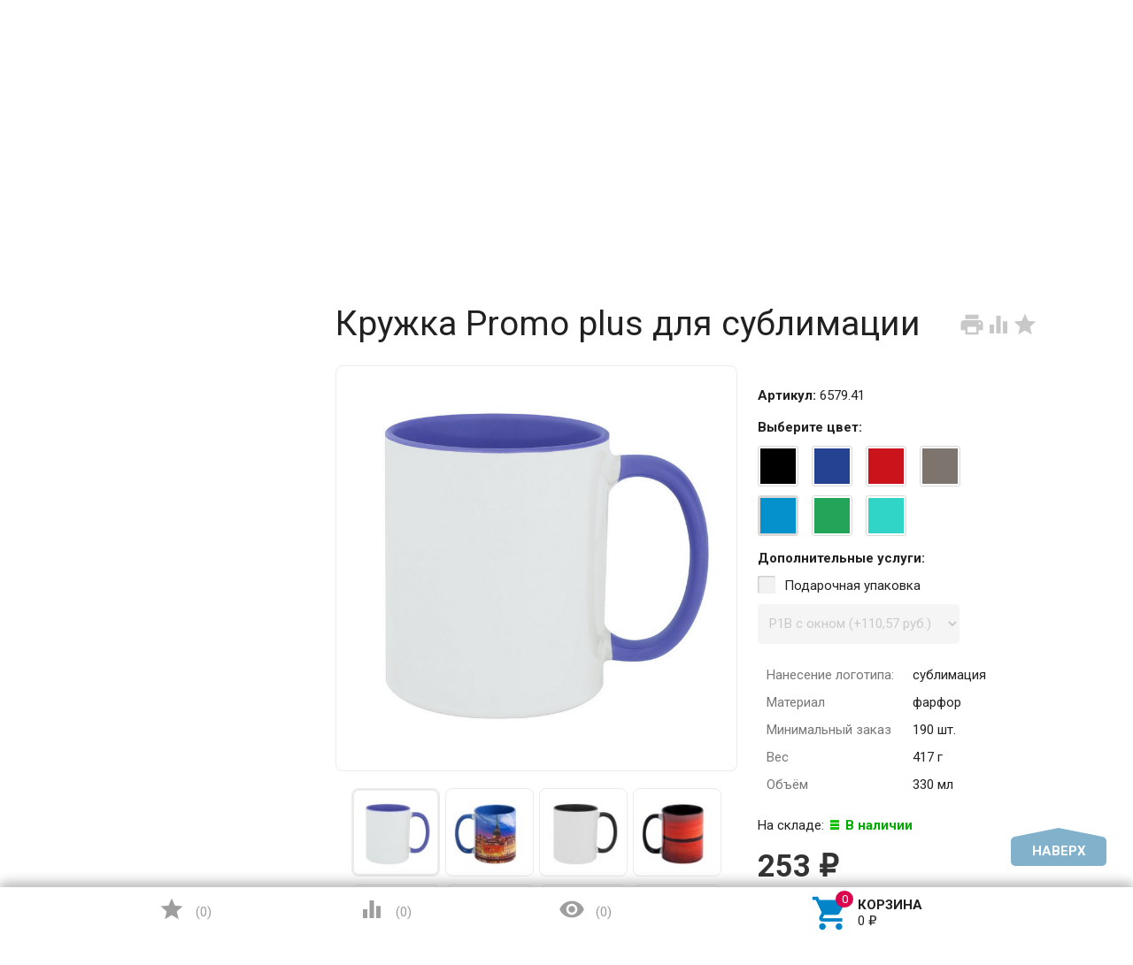

--- FILE ---
content_type: text/html; charset=utf-8
request_url: https://brandmedia.su/kruzhka-promo-plus-dlya-sublimatsii/
body_size: 153690
content:
<!DOCTYPE html><html lang="ru"><head><meta charset="UTF-8" /><meta http-equiv="x-ua-compatible" content="IE=edge" /><meta name="viewport" content="width=device-width, initial-scale=1" /><title>Кружка Promo plus для сублимации 6579.41 с логотипом на заказ купить в Москве | БРЭНД МЕДИА</title><meta name="Keywords" content="Кружка Promo plus для сублимации" /><meta name="Description" content="Кружка Promo plus для сублимации, арт. 6579.41 с логотипом на заказ купить оптом в Москве с доставкой по России. ⚡  ✅ Доступная цена - 253 руб.. ⭐ Гарантия качества ☎️ +7 (495) 740-85-58." /><link rel="shortcut icon" href="/favicon.ico"/><!-- rss --><link rel="alternate" type="application/rss+xml" title="БРЭНД МЕДИА" href="https://brandmedia.su/blog/rss/"><style type="text/css">
html,body,div,span,h1,h3,h4,h5,a,img,strong,i,form,article,aside,figure,header,nav,section,main{margin:0;padding:0;border:0;font-size:100%}article,aside,figure,header,nav,section,main{display:block}html{line-height:1.4;font-family:Roboto,sans-serif;font-weight:400;color:rgba(0,0,0,.87)}@media only screen and (min-width:0){html{font-size:14px}}@media only screen and (min-width:992px){html{font-size:14.5px}}@media only screen and (min-width:1200px){html{font-size:15px}}a{-webkit-tap-highlight-color:transparent;outline:0 none;text-decoration:none}input[type="search"],input[type="submit"]{-webkit-appearance:none;-moz-appearance:none;appearance:none}input[type="submit"]::-moz-focus-inner,a img{border:0}h1,h3,h4,h5,ul,table{margin-bottom:20px}h1,h3,h4,h5{font-weight:400}h1{font-size:2.6em}h3{font-size:1.45em}h4{font-size:1.2em}h5{font-size:1.1em}@media screen and (max-width:992px){h1{font-size:2em}h3{font-size:1.3em}}ul{padding-top:0}button,input,select{color:inherit;font:inherit;margin:0}input::-webkit-input-placeholder,input:-moz-placeholder,input::-moz-placeholder,input:-ms-input-placeholder{color:#d1d1d1}.small{font-size:.9em}.bold{font-weight:700}.hint{color:#aaa;font-size:.9rem}.hint a,.gray{color:#aaa}.align-left{text-align:left}.align-center{text-align:center}.align-right{text-align:right}.clear-both{clear:both}.nowrap{white-space:nowrap}.userpic{border-radius:50%;background-size:auto}.float-right{float:right!important}.float-left{float:left!important}.likebox{overflow:hidden}.material-icons{vertical-align:middle}.material-icons.pull-left{margin-right:.3em}.material-icons.mi-lg{font-size:1.33333333em;line-height:.75em;margin-top:-.05em}.material-icons.mi-2x{font-size:2em}.material-icons.mi-3x{font-size:3em}@media only screen and (max-width:600px){.hide-on-small-and-down{display:none!important}.align-left-on-small-and-down{text-align:left!important}.align-center-on-small-and-down{text-align:center!important}}@media only screen and (max-width:992px){.hide-on-med-and-down{display:none!important}.align-right-on-med-and-down{text-align:right!important}}@media only screen and (min-width:993px){.hide-on-large-only{display:none!important}}@media only screen and (max-width:992px){.content img{max-width:100%}}.container{margin:0 auto;padding:0;width:100%;max-width:1280px}@media only screen and (min-width:993px){.container{width:85%;min-width:950px}}.col-grid .row-grid{margin-left:-.75rem;margin-right:-.75rem;margin-bottom:1.5rem}.row-grid{margin-left:auto;margin-right:auto}.row-grid:after{content:"";display:table;clear:both}.row-grid .col-grid{float:left;-webkit-box-sizing:border-box;-moz-box-sizing:border-box;box-sizing:border-box;padding:0 .75rem}.row-grid .col-grid.s5{width:41.66667%;margin-left:0}.row-grid .col-grid.s6{width:50%;margin-left:0}.row-grid .col-grid.s7{width:58.33333%;margin-left:0}.row-grid .col-grid.s12{width:100%;margin-left:0}@media only screen and (min-width:601px){.row-grid .col-grid.m5{width:41.66667%;margin-left:0}.row-grid .col-grid.m6{width:50%;margin-left:0}.row-grid .col-grid.m7{width:58.33333%;margin-left:0}}@media only screen and (min-width:993px){.row-grid .col-grid.l3{width:25%;margin-left:0}.row-grid .col-grid.l4{width:33.33333%;margin-left:0}.row-grid .col-grid.l8{width:66.66667%;margin-left:0}.row-grid .col-grid.l3{width:25%;margin-left:0}.row-grid .col-grid.l9{width:75%;margin-left:0}.row-grid .table-grid{display:table;width:100%}.row-grid .table-grid .col-grid{display:table-cell;float:none;vertical-align:middle;width:auto}.row-grid .table-grid .col-grid.max-width{width:100%}.row-grid .table-grid .col-grid.min-width{width:1%}}.sidebar{margin:-1.5rem 0 1.5rem}.sidebar-group{background-color:#fff;border:1px solid rgba(51,51,51,.12);border-width:0 0 1px}.sidebar-group.likebox{border:none}.sidebar-group .sidebar-title{padding:0 .75rem;font-size:1.4rem;position:relative;background-color:#f5f5f5;height:56px;line-height:56px;text-overflow:ellipsis}.toggle-menu,.toggle-menu-child{position:absolute;top:0;right:.75rem;background:transparent;border:none!important;outline:none!important;height:100%;padding:0;min-width:56px;cursor:pointer;-webkit-tap-highlight-color:transparent}.tree-wrapper .sidebar-box,.sidebar-group .sidebar-box{display:none}.tree-title{padding:0 .75rem;font-size:1.4rem;position:relative}@media only screen and (max-width:992px){.sidebar{padding:0!important}}@media only screen and (min-width:993px){.sidebar{margin:0}.sidebar-group{border-width:1px;border-radius:4px;margin-bottom:1.5rem;clear:both}.sidebar-group .sidebar-title{padding:17px 15px;height:auto;line-height:1.4;margin:-1px -1px 0;border-radius:4px 4px 0 0}.is-volumetric .sidebar-group .sidebar-title{margin:0}.tree-title,.sidebar-title .toggle-menu{display:none}.tree-wrapper .sidebar-box,.sidebar-group .sidebar-box{display:block}}.breadcrumbs{display:none;padding:5px 0;margin-bottom:1.5rem}.breadcrumbs span.rarr{opacity:.5}@media only screen and (min-width:993px){.breadcrumbs{display:block}}.tags a{display:inline-block;vertical-align:top;height:28px;line-height:28px;padding:0 13px;box-sizing:border-box;border:1px solid;font-size:.875rem;border-radius:4px 0 0 4px;position:relative;margin:5px 15px 5px 0;text-decoration:none!important}.sidebar .tags a{line-height:1.4;padding:4px 13px;height:auto}.tags a:before{content:"";display:block;border-width:14px 6px;border-style:solid;position:absolute;right:-13px;top:-1px}.tags a:after{content:"";display:block;border-width:14px 6px;border-style:solid;position:absolute;right:-12px;top:-1px}.is-volumetric .tags a{box-shadow:0 2px 5px 0 rgba(0,0,0,.16),0 2px 10px 0 rgba(0,0,0,.12)}input[type="submit"],.button{border:none;border-radius:4px;display:inline-block;height:38px;line-height:38px;font-size:1rem;outline:0;padding:0 2rem;text-transform:uppercase;vertical-align:middle;-webkit-tap-highlight-color:transparent;font-weight:700;text-align:center;letter-spacing:.5px;cursor:pointer;text-decoration:none;-webkit-box-sizing:border-box;-moz-box-sizing:border-box;box-sizing:border-box;-webkit-transition:.2s ease-out;-moz-transition:.2s ease-out;-o-transition:.2s ease-out;-ms-transition:.2s ease-out;transition:.2s ease-out}.is-volumetric input[type="submit"],.is-volumetric .button{box-shadow:0 2px 5px 0 rgba(0,0,0,.16),0 2px 10px 0 rgba(0,0,0,.12)}.button i{font-size:1.3rem}input[type=text],input[type=search]{background-color:transparent;border:none;border-radius:4px;height:3rem;font-size:1rem;line-height:normal;padding:0 10px;box-shadow:none;-webkit-box-sizing:border-box;-moz-box-sizing:border-box;box-sizing:border-box;transition:all .3s;background-color:#f2f2f2;box-shadow:inset 0 1px 2px rgba(0,0,0,.2);width:100%}input[type=text]:disabled{color:rgba(0,0,0,.26);box-shadow:none}@media only screen and (min-width:993px){input[type=text],input[type=search]{width:auto}}select{height:3rem;background-color:#f2f2f2;border:none;box-shadow:inset 0 1px 2px rgba(0,0,0,.2);border-radius:4px;max-width:100%;padding:9px;font-size:1rem;-webkit-box-sizing:border-box;-moz-box-sizing:border-box;box-sizing:border-box;width:100%}select:disabled{box-shadow:none;color:rgba(0,0,0,.26)}select option{background-color:#fff}@media only screen and (min-width:993px){select{width:auto}}.errormsg{color:#f44336;margin-left:170px;display:block}@media only screen and (max-width:601px){.errormsg{margin-left:0}}table{border-collapse:collapse;border-spacing:0}table td{padding:10px;border:1px solid rgba(0,0,0,.1)}@media screen and (max-width:992px){table td{padding:5px}}table.striped>tbody>tr:nth-child(odd){background-color:#f2f2f2}header.globalheader{position:relative}body{padding-top:56px}.header-line.alfa-background{background-color:rgba(255,255,255,.9);border-bottom:1px solid rgba(51,51,51,.12)}.header-line.alfa-background .row-grid .table-grid{display:table;width:100%}.header-line.alfa-background .row-grid .table-grid .col-grid{display:table-cell;float:none;vertical-align:middle;width:auto;padding-top:.75rem;padding-bottom:.75rem;height:130px}.is-volumetric .header-line.alfa-background{border:none}@media only screen and (max-width:992px){body{-webkit-text-size-adjust:100%;background:#fff!important}}@media only screen and (min-width:993px){body{padding-top:0}.header-line.alfa-background .row-grid .table-grid .col-grid{height:150px}}.search-wrapper{position:relative}.search-wrapper button{position:absolute;outline:none;height:3rem;line-height:3rem;width:3rem;border-radius:4px 0 0 4px;border:none;top:50%;margin-top:-1.5rem;left:0;background-color:transparent;text-align:center;color:rgba(51,51,51,.12)}.search-wrapper button::-moz-focus-inner{border:0;padding:0}.search-wrapper input{box-shadow:none;border:1px solid rgba(51,51,51,.12);background-color:transparent;padding-left:3.3rem;background-color:#fdfdfd}@media only screen and (min-width:993px){.search-wrapper input{min-width:300px}}a#logo{text-decoration:none;display:inline-block;overflow:hidden;line-height:1;vertical-align:middle;width:100%}a#logo img{vertical-align:middle;max-width:100%;margin-right:1.5rem}a#logo .logo-text{display:inline-block;line-height:1.4;vertical-align:middle}a#logo .account-name{font-size:1.5rem;color:rgba(0,0,0,.87)}ul.phones-wrapper{margin:0;padding:0}ul.phones-wrapper li .hint{display:none}@media only screen and (min-width:601px){.col-grid ul.phones-wrapper{display:inline-block;vertical-align:middle;line-height:1.4}.col-grid ul.phones-wrapper li{display:inline-block;padding:5px 0 5px 30px;text-align:right;vertical-align:top;list-style:none}.col-grid ul.phones-wrapper li>a{text-decoration:none;display:block;font-size:1.55rem;line-height:normal;color:rgba(0,0,0,.87)}.col-grid ul.phones-wrapper li .hint{display:initial}}@media only screen and (min-width:993px){.col-grid.align-center ul.phones-wrapper{padding-right:30px}}ul.offline-wrapper{margin:0;padding:0}.mobile-nav-group ul.offline-wrapper{font-size:1.1em}.mobile-nav-group ul.offline-wrapper li i{font-size:.8em}.mobile-nav-group ul.offline-wrapper li.workhours{padding:0 .75rem}@media only screen and (min-width:993px){ul.offline-wrapper{display:inline-block;vertical-align:middle;padding:10px;padding-left:3px;border-radius:4px;text-align:left;border:solid 1px rgba(51,51,51,.12);line-height:1.4}ul.offline-wrapper li{padding-left:2rem;display:block;list-style:none}ul.offline-wrapper li span{color:rgba(0,0,0,.87)}ul.offline-wrapper li i{margin-left:-2rem;vertical-align:middle;float:left;margin-top:-.25em}}ul.e-address-wrapper{margin:0;padding:0}.mobile-nav-group ul.e-address-wrapper{font-size:1.1em}ul.e-address-wrapper li i{margin-right:.3em}@media only screen and (min-width:993px){ul.e-address-wrapper{display:inline-block;vertical-align:middle;line-height:1.4}ul.e-address-wrapper li{display:block;text-align:left;list-style:none}ul.e-address-wrapper li i{color:rgba(0,0,0,.87)}}main.maincontent{padding:1.5rem 0;min-height:500px;min-height:55vh}.tree-wrapper{background-color:#f5f5f5;line-height:56px;border-bottom:1px solid rgba(51,51,51,.12);-webkit-box-sizing:content-box;-moz-box-sizing:content-box;box-sizing:content-box}.is-volumetric .tree-wrapper{box-shadow:0 -2px 5px 0 rgba(0,0,0,.16),0 -2px 10px 0 rgba(0,0,0,.12)}@media only screen and (min-width:993px){main.maincontent{padding:1.5rem 0 0}.tree-wrapper{height:70px;line-height:70px;position:relative}.tree-wrapper .sidebar-box{padding:0 .75rem}}ul.base-menu,ul.base-menu ul{margin:0;padding:0;background-color:#fff}ul.base-menu:after{content:"";clear:both;display:table}ul.base-menu li>ul{display:none}ul.base-menu li{-webkit-transition:background-color .3s,box-shadow .2s ease-out;-moz-transition:background-color .3s,box-shadow .2s ease-out;-o-transition:background-color .3s,box-shadow .2s ease-out;-ms-transition:background-color .3s,box-shadow .2s ease-out;transition:background-color .3s,box-shadow .2s ease-out;position:relative;list-style:none;border-top:1px solid rgba(51,51,51,.12)}ul.base-menu>li:first-child{border:none}ul.base-menu li.selected{background-color:rgba(0,0,0,.1)}ul.base-menu a{position:relative;font-size:1rem;color:rgba(0,0,0,.87);display:block;padding:0 .75rem;text-decoration:none;white-space:nowrap;text-overflow:ellipsis}ul.base-menu li li a{margin-left:.75rem}ul.base-menu li li li a{margin-left:1.5rem}ul.base-menu li li li li a{margin-left:2.25rem}ul.base-menu.type2 li.submenu-show-all{display:none}@media only screen and (max-width:992px){.sidebar ul.base-menu{line-height:56px}}@media only screen and (min-width:993px){ul.base-menu{background-color:transparent}ul.base-menu ul{line-height:1}ul.base-menu li{border:none;padding:0}ul.base-menu>li{float:left}ul.base-menu a{padding:0 15px}ul.base-menu.type1 li li a,ul.base-menu.type2 li li a,ul.base-menu.type1 li li li a,ul.base-menu.type2 li li li a,ul.base-menu.type1 li li li li a,ul.base-menu.type2 li li li li a{margin-left:0}ul.base-menu.type1 .toggle-menu-child,ul.base-menu.type2 .toggle-menu-child{display:none}ul.base-menu.type1 ul{position:absolute;z-index:150;min-width:250px;box-shadow:0 2px 5px 0 rgba(0,0,0,.16),0 2px 10px 0 rgba(0,0,0,.12)}ul.base-menu.type1.dt ul{box-shadow:0 -2px 5px 0 rgba(0,0,0,.16),0 -2px 10px 0 rgba(0,0,0,.12)}ul.base-menu.type1>li>ul{display:block;visibility:hidden;opacity:0}ul.base-menu.type1 ul{left:0;top:100%}ul.base-menu.type1 ul ul,.sidebar ul.base-menu.type1 ul{left:100%;top:0}.sidebar.float-right ul.base-menu.type1 ul{left:auto;top:0;right:100%}ul.base-menu.type1.dt ul{left:0;top:auto;bottom:100%}ul.base-menu.type1.dt ul ul{left:100%;top:auto;bottom:0}ul.base-menu.type1 li li a{padding:17px 15px;white-space:normal}ul.base-menu.type1 li.parent>a{padding-right:39px}ul.base-menu.type1 li.parent>a:after{font-family:Material Icons;font-weight:400;font-style:normal;font-size:24px;letter-spacing:normal;text-transform:none;display:inline-block;word-wrap:normal;-webkit-font-feature-settings:"liga";-webkit-font-smoothing:antialiased;position:absolute;right:10px;top:50%;margin-top:-12px;opacity:.5;line-height:1;content:"\e5cf"}ul.base-menu.type1.dt li.parent>a:after{content:"\e5ce"}ul.base-menu.type2{position:relative}ul.base-menu.type2 ul ul{display:block}ul.base-menu.type2 ul ul ul{display:none}ul.base-menu.type2 li{position:static}ul.base-menu.type2>li>ul{display:block;visibility:hidden;opacity:0;left:0;top:100%;width:100%;position:absolute;z-index:150;box-shadow:0 2px 5px 0 rgba(0,0,0,.16),0 2px 10px 0 rgba(0,0,0,.12);padding-bottom:.75rem}ul.base-menu.type2>li>ul>li{width:25%;display:inline-block;vertical-align:top}ul.base-menu.type2 li li a{padding:17px 15px 10px;white-space:normal;font-weight:700}ul.base-menu.type2 li li li a{padding:3px 15px;font-weight:400}ul.base-menu.type2 li li li.submenu-show-all{display:initial!important}ul.base-menu.type2 li li li.submenu-show-all a{color:rgba(0,0,0,.87)}ul.base-menu.tree>li>a{text-transform:uppercase;font-weight:700}ul.base-menu.tree>li{border-left:1px solid rgba(51,51,51,.12);-webkit-transition:background-color 0s,box-shadow .2s ease-out;-moz-transition:background-color 0s,box-shadow .2s ease-out;-o-transition:background-color 0s,box-shadow .2s ease-out;-ms-transition:background-color 0s,box-shadow .2s ease-out;transition:background-color 0s,box-shadow .2s ease-out}ul.base-menu.tree>li:first-child{border-left:none}.sidebar ul.base-menu{border-radius:0 0 4px 4px;line-height:1}.sidebar ul.base-menu>li{float:none;border-top:1px solid rgba(51,51,51,.12)}.sidebar ul.base-menu>li:first-child{border:0}.sidebar ul.base-menu>li:last-child{border-radius:0 0 4px 4px}.sidebar ul.base-menu>li>a{padding:17px 15px;white-space:normal}}.sub-links{margin-bottom:1.5rem;padding-left:0}.sub-links li{list-style:none;display:inline-block;margin-right:2px;margin-bottom:10px}.sub-links li a{text-decoration:none}.sub-links li:after{content:"|";display:inline-block;margin-left:5px;color:#999}.sub-links li:last-child:after{display:none}@media only screen and (min-width:993px){.sub-links li{margin-bottom:0}}.nav-wrapper{background-color:#f5f5f5;height:56px;line-height:56px;position:fixed;top:0;left:0;right:0;z-index:1000;box-shadow:0 5px 11px 0 rgba(0,0,0,.18),0 4px 15px 0 rgba(0,0,0,.15)}.mobile-nav-button,a.mobile-nav-button{display:block;min-width:56px;text-align:center;color:rgba(0,0,0,.87)!important}.mobile-nav-wrapper{display:block;position:fixed;top:0;left:-100%;width:100%;height:100%;z-index:1001;background:rgba(255,255,255,.001);-webkit-transition:left .3s linear;-moz-transition:left .3s linear;-ms-transition:left .3s linear;-o-transition:left .3s linear;transition:left .3s linear;overflow:hidden;overflow-y:auto;-webkit-overflow-scrolling:touch}.mobile-nav-wrapper .mobile-nav-block-wrapper{position:absolute;top:0;left:0;min-height:100%;box-sizing:border-box;padding:0 .75rem 4rem;width:84.44%;background:rgba(28,31,35,.93)}.mobile-nav-wrapper .search-wrapper{position:relative;margin:1rem 0 0}.mobile-nav-wrapper .search-wrapper input{background-color:#fff;width:100%}.mobile-nav-wrapper .search-wrapper button{color:rgba(0,0,0,.87)}.mobile-nav-wrapper .mobile-nav-box-wrapper{margin:1rem 0 0}.mobile-nav-wrapper .mobile-nav-header{margin:2rem 0 0;text-align:right;text-transform:uppercase;color:#fff}.mobile-nav-wrapper ul{margin:0;padding:0}.mobile-nav-wrapper ul li{list-style:none;border:solid #5f636a;border-width:0 0 1px;color:#fff;line-height:3rem;box-sizing:border-box}.mobile-nav-wrapper ul li:first-child{border-width:1px 0}.mobile-nav-wrapper ul li a{display:block;padding:0 .5rem;text-decoration:none;color:inherit;background:transparent .5rem 50% no-repeat;white-space:nowrap;overflow:hidden;text-overflow:ellipsis;box-sizing:border-box}.mobile-nav-wrapper ul li.selected{background-color:#424242}.mobile-nav-wrapper ul li.selected a{border-left:.2rem solid;padding-left:.3rem}.mobile-nav-wrapper .phones-wrapper a{font-size:2em}@media only screen and (min-width:993px){.nav-wrapper{position:relative;box-shadow:none;border-bottom:1px solid rgba(51,51,51,.12)}.is-volumetric .nav-wrapper{box-shadow:0 2px 5px 0 rgba(0,0,0,.16),0 2px 10px 0 rgba(0,0,0,.12);border:none}}#footer-pane{position:fixed;z-index:1000;left:0;right:0;bottom:0;background-color:#fff;line-height:56px;box-shadow:0 -5px 11px 0 rgba(0,0,0,.18),0 -4px 15px 0 rgba(0,0,0,.15)}@media only screen and (min-width:993px){#footer-pane .row-grid .table-grid .col-grid{-webkit-transition:.3s ease;-moz-transition:.3s ease;-o-transition:.3s ease;-ms-transition:.3s ease;transition:.3s ease}}.addition-link{text-decoration:none;position:relative;display:block;text-align:center}.addition-link i{margin-top:-.25em;margin-right:.25em}.addition-link.gray{color:#9e9e9e}#currency-name,.addition-link .text{display:none}@media only screen and (min-width:1400px){.addition-link .text{display:inline}}.col-grid.currency{text-align:center}a.link-to-cart{color:rgba(0,0,0,.87);text-decoration:none;display:inline-block;white-space:nowrap;padding:.75rem;border:solid 1px transparent;border-radius:4px;line-height:1.4}a.link-to-cart .cart-text{display:inline-block;vertical-align:middle;text-align:left;line-height:1.2}a.link-to-cart .cart-text strong{display:block;text-transform:uppercase}a.link-to-cart i{margin-right:.5rem}i.cart-count{position:relative}i.cart-count:after{content:attr(data-count);display:block;position:absolute;border-radius:50%;color:#fff;top:-.2em;right:-.2em;padding:0 3px;text-indent:0;font-style:normal;font-size:.875rem!important;line-height:1.5em;font-family:Roboto,sans-serif;min-width:1.5em;text-align:center;box-sizing:border-box}#cart a.link-to-cart{padding:0;border:none;display:block;text-align:center;line-height:inherit;border-radius:0}#cart{position:relative}.flying-cart-wrapper{position:absolute;margin-bottom:35px;bottom:100%;right:0;visibility:hidden;opacity:0;border-radius:4px;background-color:#fff;box-shadow:0 5px 11px 0 rgba(0,0,0,.18),0 4px 15px 0 rgba(0,0,0,.15);line-height:1.4;min-width:400px}.flying-cart-wrapper:after{content:"";position:absolute;bottom:-35px;width:100%;right:0;height:35px;background:none!important}#flying-cart{overflow:hidden;overflow-y:scroll;position:relative;margin-bottom:-1px}#flying-cart ul{display:table;margin:0;padding:0;border-collapse:collapse}.flying-cart-block{padding:0 15px;line-height:3.8em;border-top:1px solid #ebebeb;white-space:nowrap}.flying-cart-block.align-left.clear-both{white-space:normal}.flying-cart-block .cart-total{float:right;font-size:1.5em}.flying-cart-block-empty{padding:0 15px;line-height:3.8em;display:none}.empty .flying-cart-block-empty{display:block}.empty .flying-cart-block{display:none}#back-top-wrapper{display:none;position:fixed;left:0;right:0;bottom:0;height:0;z-index:999}#back-top{position:absolute;border-radius:5px;width:108px;bottom:20px;right:30px;text-transform:uppercase;font-weight:700;text-decoration:none;line-height:2.2em;text-align:center;opacity:.5;-webkit-transition:opacity 1s ease;-moz-transition:opacity 1s ease;-o-transition:opacity 1s ease;-ms-transition:opacity 1s ease;transition:opacity 1s ease}#footer-pane~#back-top-wrapper #back-top{bottom:80px}#back-top:before{content:"";position:absolute;border-width:10px 50px;border-style:solid;top:-20px;left:4px}@media only screen and (max-width:992px){#back-top-wrapper{display:none!important}}.dialog{display:none}.dialog-background{position:fixed;top:0;left:0;right:0;bottom:0;background-color:#000;opacity:.5;filter:alpha(opacity=50);z-index:1001}.dialog-window{position:fixed;top:0;left:0;right:0;bottom:0;z-index:1002;overflow:hidden;overflow-y:scroll}.dialog-window .cart{box-shadow:0 16px 28px 0 rgba(0,0,0,.22),0 25px 55px 0 rgba(0,0,0,.21);margin:5% auto;text-align:left;background-color:#fff;padding:.75rem;border-radius:4px;width:95%;max-width:900px;-webkit-box-sizing:border-box;-moz-box-sizing:border-box;box-sizing:border-box}.dialog-window .cart:after{content:"";display:table;clear:both}@media only screen and (min-width:993px){.dialog-window .cart{width:80%;padding:25px}}@media only screen and (min-width:1200px){.dialog-window .cart{width:55%;min-width:900px}}.icon16,.icon24{background-repeat:no-repeat;display:inline-block;text-indent:-9999px;text-decoration:none!important;vertical-align:middle;margin:-.25em .25em 0 0}.icon16{height:16px;width:16px;background-size:208px auto}.icon16.rss{background-position:-192px 0;background-size:416px auto;height:32px;width:32px}@media only screen and (min-width:993px){.icon16.rss{background-position:-96px 0;background-size:208px auto;height:16px;width:16px}}.show-more-button.button{text-transform:none;font-weight:400;height:24px;line-height:24px;padding:0 1rem;border-radius:0 0 4px 4px;margin-right:1.5rem;margin-bottom:1.5rem!important;float:right}.tags .show-more-item.ready{display:inline-block!important}.icon24{height:24px;width:24px;background-size:312px auto}.icon24.star,.icon24.star-empty{font-family:Material Icons;font-weight:400;font-style:normal;font-size:16px;letter-spacing:normal;text-transform:none;display:inline-block;word-wrap:normal;-webkit-font-feature-settings:"liga";-webkit-font-smoothing:antialiased;background:none!important;text-indent:initial;margin:0!important;line-height:1;font-size:24px}.icon24.star:before{display:inline-block;content:"\e838";color:#ffeb3b}.icon24.star-empty:before{display:inline-block;content:"\e83a";color:#eee}.at-stylize-label{position:relative}.at-stylize-label input[type=radio],.at-stylize-label input[type=checkbox]{position:absolute;opacity:0}input[type=checkbox].at-stylize-input+.at-stylize-box{width:20px;height:20px;display:inline-block;position:relative;border-radius:2px;vertical-align:middle;margin:-.25em 10px 0 0}input[type=checkbox].at-stylize-input+.at-stylize-box:after{content:"";background-size:19px auto;position:absolute;height:20px;width:20px;top:0;left:0;opacity:0}input[type=checkbox].at-stylize-input+.at-stylize-box{background-color:#f2f2f2;box-shadow:inset 1px 1px 2px rgba(0,0,0,.2)}input[type=radio].at-stylize-input+.at-stylize-box{width:20px;height:20px;display:inline-block;position:relative;border-radius:50%;vertical-align:middle;margin:-.25em 10px 0 0}input[type=radio].at-stylize-input+.at-stylize-box:after{content:"";position:absolute;height:8px;width:8px;top:50%;left:50%;margin:-4px 0 0 -4px;opacity:0;background:#343434;border-radius:50%}input[type=radio].at-stylize-input+.at-stylize-box{background-color:#f2f2f2;box-shadow:inset 1px 1px 2px rgba(0,0,0,.2)}input[type=radio].at-stylize-input:checked+.at-stylize-box:after{opacity:1}input[type=checkbox].at-stylize-input+.at-stylize-box{width:20px;height:20px;display:inline-block;position:relative;border-radius:2px;vertical-align:middle;margin:-.25em 10px 0 0}input[type=checkbox].at-stylize-input+.at-stylize-box:after{content:"";background-size:19px auto;position:absolute;height:20px;width:20px;top:0;left:0;opacity:0}input[type=checkbox].at-stylize-input+.at-stylize-box{background-color:#f2f2f2;box-shadow:inset 1px 1px 2px rgba(0,0,0,.2)}input[type=checkbox].at-stylize-input+.at-stylize-color{width:40px;height:40px;display:block;border:3px solid transparent;border-radius:4px;box-shadow:0 0 0 1px #f2f2f2}.about-us{margin-bottom:1.5rem}.addition-wrapper{display:none}.addition-wrapper .addition-button{color:rgba(0,0,0,.87);opacity:.25}select#currency{height:38px}.submit-wrapper{position:relative}.image-setting-wrapper{position:absolute;top:50%;margin-top:-1em;display:none;text-align:center;width:100%;opacity:0;z-index:1}.image-setting-wrapper .image-setting-btn{border:none!important;background-color:rgba(255,255,255,.8);outline:none!important;border-radius:4px;color:rgba(0,0,0,.5);cursor:pointer;display:inline-block;padding:0 .4rem}.image-setting-wrapper .image-setting-btn.image-setting-prev{float:left}.image-setting-wrapper .image-setting-btn.image-setting-next{float:right}@media only screen and (min-width:993px){.image-setting-wrapper{display:block}}ul.product-list>li{list-style:none;width:100%;-webkit-box-sizing:border-box;-moz-box-sizing:border-box;box-sizing:border-box;margin:0 0 .75rem;-webkit-transition:.2s ease-out;-moz-transition:.2s ease-out;-o-transition:.2s ease-out;-ms-transition:.2s ease-out;transition:.2s ease-out}ul.product-list li .summary{font-size:.875rem;color:#777;line-height:100%}ul.product-list.thumbs>li{border:1px solid #ebebeb;display:inline-block;float:left;background-color:#fff}ul.product-list.thumbs li .image{width:100%}ul.product-list.thumbs li .image img{vertical-align:middle}ul.product-list.thumbs li .badge-wrapper{min-height:200px;line-height:200px;text-align:center;width:100%}ul.product-list.thumbs li .pl-item-wrapper{position:relative;height:340px;overflow:hidden;margin:5px 0;padding:10px 15px}ul.product-list.thumbs li .pl-item-info{position:absolute;z-index:11;left:1px;right:1px;bottom:0;padding:0 14px;max-height:100%;border-top:1px solid #ebebeb;transition:margin .7s ease}ul.product-list.thumbs li .pl-item-info-expandable{min-height:2.8em;max-height:2.8em;overflow:hidden;padding-top:10px;background-color:#fff;background-color:rgba(255,255,255,.9);transition:max-height .7s ease}ul.product-list.thumbs li input[type="submit"]{width:100%}ul.product-list.thumbs li .offers{background-color:#fff;background-color:rgba(255,255,255,.9);padding-bottom:10px}ul.product-list.thumbs li .pl-item-info-expandable h5{margin:0 0 1.3em}ul.product-list.lazyload>li{opacity:0}@media only screen and (min-width:481px){ul.product-list.thumbs>li{width:50%}}@media only screen and (min-width:601px){ul.product-list>li{margin:0}}@media only screen and (min-width:741px){ul.product-list.thumbs>li{width:33.33%}}@media only screen and (min-width:993px){ul.product-list.thumbs>li{width:25%}ul.product-list.thumbs .submit-wrapper{float:left}ul.product-list.thumbs li .addition-wrapper{display:block;line-height:38px;text-align:right;white-space:nowrap}}@media only screen and (min-width:1281px){ul.product-list.thumbs>li{width:20%}}.bullets{border:1px solid #ebebeb;border-radius:8px;margin-bottom:1.5rem;background-color:#fff}.bullets h4{position:relative;padding:15px 65px 15px 15px;margin:0;border-top:1px solid #ebebeb}.bullets .bullet:first-child h4{border:none}.bullet .bullet-button{display:block;width:36px;height:36px;position:absolute;top:50%;margin-top:-18px;right:15px;border-radius:4px;cursor:pointer}.bullet .bullet-button:before{position:absolute;content:"";left:20%;width:60%;height:1px;top:49%}.bullet .bullet-button:after{position:absolute;content:"";left:49%;height:60%;width:1px;top:20%}.bullet-body{display:none;padding:15px;border-top:1px solid #ebebeb}@media only screen and (min-width:993px){.addition-wrapper{display:block;line-height:54px}}.image{position:relative;display:inline-block;max-width:100%}.image img{max-width:100%;height:auto}@media screen and (max-width:992px){.image img{height:auto!important}}.stock-and-rating{margin:0 0 .8em}.stock-label{font-weight:700}.stock-label.stock-high{color:#0a0}.price-wrapper{padding:10px 0}.price{color:#333;font-weight:700;font-size:1.3em}@media screen and (max-width:992px){.added2cart{background:#ff7;padding:5px;font-weight:700;display:inline;border-radius:4px;white-space:normal}ul.product-list.thumbs li .image img{max-height:200px}}.category-description,.about-us{margin-bottom:1.5rem}.addition-wrapper{display:none}.addition-wrapper .addition-button{color:rgba(0,0,0,.87);opacity:.25}.row-grid.plp{margin-bottom:1.5rem}select#sorting,select#currency{height:38px}select#sorting{margin-bottom:.75rem}ul#select-view{margin:0;padding:0;list-style:none;display:inline-block}ul#select-view li{display:inline-block}ul#select-view li a{border:1px solid rgba(51,51,51,.12);background:#f5f5f5;display:block;width:38px;height:36px;line-height:36px;text-align:center;color:#bdbdbd}ul#select-view li a i{font-size:30px}ul#select-view li.selected a{background-color:#e9e9e9}ul#select-view li:first-child a{border-radius:4px 0 0 4px}ul#select-view li:last-child a{border-radius:0 4px 4px 0}#sort-name{display:none}@media only screen and (min-width:993px){select#sorting{margin-bottom:0}#sort-name{display:inline}}.submit-wrapper{position:relative}.share-wrapper,#product-rating-wrapper{margin-bottom:.75rem}.product-sidebar{border-radius:4px;padding:.75rem;margin-left:-.75rem;border:1px solid #fff}.image-setting-wrapper{position:absolute;top:50%;margin-top:-1em;display:none;text-align:center;width:100%;opacity:0;z-index:1}.image-setting-wrapper .image-setting-btn{border:none!important;background-color:rgba(255,255,255,.8);outline:none!important;border-radius:4px;color:rgba(0,0,0,.5);cursor:pointer;display:inline-block;padding:0 .4rem}.image-setting-wrapper .image-setting-btn.image-setting-prev{float:left}.image-setting-wrapper .image-setting-btn.image-setting-next{float:right}@media only screen and (min-width:993px){.image-setting-wrapper{display:block}}ul.product-list{margin:0;padding:0;margin-bottom:1.5rem}ul.product-list>li{list-style:none;width:100%;-webkit-box-sizing:border-box;-moz-box-sizing:border-box;box-sizing:border-box;margin:0 0 .75rem;-webkit-transition:.2s ease-out;-moz-transition:.2s ease-out;-o-transition:.2s ease-out;-ms-transition:.2s ease-out;transition:.2s ease-out}ul.product-list li .summary{font-size:.875rem;color:#777;line-height:100%}ul.product-list li span.rating{display:inline-block;margin:0 .8em .8em 0}ul.product-list.thumbs:after{content:"";display:table;clear:both}ul.product-list.thumbs>li{border:1px solid #ebebeb;display:inline-block;float:left;background-color:#fff}ul.product-list.thumbs li .image{width:100%}ul.product-list.thumbs li .image img{vertical-align:middle}ul.product-list.thumbs li .badge-wrapper{min-height:200px;line-height:200px;text-align:center;width:100%}ul.product-list.thumbs li .pl-item-wrapper{position:relative;height:340px;overflow:hidden;margin:5px 0;padding:10px 15px}ul.product-list.thumbs li .pl-item-info{position:absolute;z-index:11;left:1px;right:1px;bottom:0;padding:0 14px;max-height:100%;border-top:1px solid #ebebeb;transition:margin .7s ease}ul.product-list.thumbs li .pl-item-info-expandable{min-height:2.8em;max-height:2.8em;overflow:hidden;padding-top:10px;background-color:#fff;background-color:rgba(255,255,255,.9);transition:max-height .7s ease}ul.product-list.thumbs li input[type="submit"]{width:100%}ul.product-list.thumbs li .offers{background-color:#fff;background-color:rgba(255,255,255,.9);padding-bottom:10px}ul.product-list.thumbs li .pl-item-info-expandable h5{margin:0 0 1.3em}ul.product-list.lazyload>li{opacity:0}@media only screen and (min-width:481px){ul.product-list.thumbs>li{width:50%}}@media only screen and (min-width:601px){ul.product-list>li{margin:0}}@media only screen and (min-width:741px){ul.product-list.thumbs>li{width:33.33%}}@media only screen and (min-width:993px){ul.product-list.thumbs>li{width:25%}ul.product-list.thumbs .submit-wrapper{float:left}ul.product-list.thumbs li .addition-wrapper{display:block;line-height:38px;text-align:right;white-space:nowrap}.without-sidebar ul.product-list.thumbs>li{width:33.33%}ul.product-list.thumbs span.rating i{text-shadow:0 0 2px #a39a4f}}@media only screen and (min-width:1281px){ul.product-list.thumbs>li{width:20%}.without-sidebar ul.product-list.thumbs>li{width:25%}}.bullets{border:1px solid #ebebeb;border-radius:8px;margin-bottom:1.5rem;background-color:#fff}.bullets h4{position:relative;padding:15px 65px 15px 15px;margin:0;border-top:1px solid #ebebeb}.bullets .bullet:first-child h4{border:none}.bullet .bullet-button{display:block;width:36px;height:36px;position:absolute;top:50%;margin-top:-18px;right:15px;border-radius:4px;cursor:pointer}.bullet .bullet-button:before{position:absolute;content:"";left:20%;width:60%;height:1px;top:49%}.bullet .bullet-button:after{position:absolute;content:"";left:49%;height:60%;width:1px;top:20%}.bullet-body{display:none;padding:15px;border-top:1px solid #ebebeb}@media only screen and (min-width:993px){.addition-wrapper{display:block;line-height:54px}}#overview{margin-top:1rem}#product-tabs-nav{margin:0 0 10px;padding:0;list-style:none;display:none}#product-tabs-nav li{display:inline-block;margin-bottom:10px}#product-tabs-nav li a{display:block;text-decoration:none;padding:8px 20px;border-radius:4px;color:rgba(0,0,0,.87)}#product-tabs-nav li a:after{content:"";display:block;border-bottom:1px dashed #b2b2b2}#product-tabs-nav li.selected a:after{border-color:transparent}.product-tabs-nav-trigger{display:block;line-height:38px;border-bottom:1px solid #ebebeb;color:rgba(0,0,0,.87)}@media only screen and (min-width:993px){#product-tabs-nav{display:block}.product-tab-active .product-tab,.product-tab-active .product-tabs-nav-trigger-wrapper{display:none}#product-tabs.product-tab-active{padding:1.5rem;border:1px solid #ebebeb;border-radius:4px}}.services{margin-bottom:20px}.services>div>label{margin-top:10px;display:inline-block}.services>div>select{margin-top:10px}.services .service-price{background-color:#f2f2f2;padding:1px 5px 2px;border-radius:4px;color:rgba(0,0,0,.26);display:inline-block}.product-gallery{text-align:center}.image{position:relative;display:inline-block;max-width:100%}.image#product-core-image{border:1px solid #ebebeb;border-radius:8px;padding:1.5rem;display:block}.image img{max-width:100%;height:auto}@media screen and (max-width:992px){.image img{height:auto!important}}.image .corner{position:absolute;z-index:10;color:#fff;font-weight:700}.image .corner.top{top:0}.image .corner.left{left:0}#product-core-image.image .corner.top{top:1.5rem}#product-core-image.image .corner.left{left:1.5rem}#product-core-image .badge{padding:10px 15px}#product-core-image .badge span{text-transform:uppercase}.image #switching-image{background-size:32px 32px;padding:10px;opacity:.5;position:absolute;left:0;top:0;right:0;bottom:0}.more-images{display:block;margin:10px}.more-images .image{border:1px solid #ebebeb;border-radius:8px;line-height:98px;min-width:98px;margin:9px 3px 0}.more-images .image.selected{box-shadow:inset 0 0 0 2px #ebebeb}.more-images .image img{max-width:80px;vertical-align:middle}.stock-and-rating{margin:0 0 .8em}.stock-label{font-weight:700}.stocks{margin-bottom:15px}.stock-label.stock-low{color:#a80}.stock-label.stock-high{color:#0a0}.qty-wrapper{text-align:center;margin-top:1.5rem}.add2cart .submit-wrapper{margin-top:1.5rem}@media only screen and (max-width:992px){.qty-wrapper .qty-minus{margin-right:2%}.qty-wrapper .qty-plus{margin-left:2%}.qty-wrapper .qty-minus,.qty-wrapper .qty-plus{width:20%;line-height:3rem;height:3rem;padding:0}.qty-wrapper input[type="text"]{width:56%}.add2cart .submit-wrapper input[type="submit"]{height:3rem;line-height:3rem}}@media only screen and (min-width:601px){.qty-wrapper{width:50%;display:inline-block;vertical-align:middle}.add2cart .submit-wrapper{width:47%;margin-left:2%;display:inline-block;vertical-align:middle}}@media only screen and (min-width:993px){.qty-wrapper{width:auto}.qty-wrapper .qty-minus,.qty-wrapper .qty-plus{width:auto;background:none!important;box-shadow:none!important;padding:0}.qty-wrapper input[type="text"]{vertical-align:middle;max-width:45px;text-align:center}}.price-wrapper{padding:10px 0}.price{color:#333;font-weight:700;font-size:1.3em}.compare-at-price{text-decoration:line-through;color:#c9c9c9;margin-right:10px}span.rating{white-space:nowrap}.add2cart .price-wrapper{padding:0;line-height:normal}.add2cart .price{font-size:2.3em}.add2cart .compare-at-price{font-size:1.6em}.add2cart input[type="submit"]{height:50px;line-height:50px;width:100%;padding:0}@media screen and (max-width:992px){.added2cart{background:#ff7;padding:5px;font-weight:700;display:inline;border-radius:4px;white-space:normal}}table.features{border-spacing:0;border-collapse:collapse}table.features td{padding:5px 10px;border:none}table.features td.name{min-width:145px;color:#777;vertical-align:top}table.features.striped{width:100%}table.features.striped td.name{width:1%;color:rgba(0,0,0,.87)}@media screen and (min-width:601px){table.features.striped td.name{min-width:205px}}@media screen and (max-width:992px){table.features td.name{min-width:105px}}.errormsg{color:#f44336;margin-left:170px;display:block}.badge{border-radius:4px;padding:5px 10px;max-width:100%;text-align:center;line-height:1}.badge span{color:rgba(0,0,0,.87);font-weight:700;font-size:.875rem}.badge.bestseller{background:#74ff30}.badge.low-price{background:#ffc2e3}.quickorder-custom-button.default{margin-top:1rem}.quickorder-custom-button.default .button i{font-style:normal;font-size:1rem}.filters input[type="text"]{width:43%;margin:1px}.sidebar .filters .filter-param{padding:0 .75rem;border-top:1px solid rgba(51,51,51,.12)}.sidebar .filters .filter-param:first-child{border:none}.sidebar .filters .filter-content{padding-top:.25em;padding-bottom:.75rem;overflow:hidden}.sidebar .filters .filter-content .filter-slider-wrapper{text-align:center}.sidebar .filters .filter-content.feature-button:after{content:"";display:table;clear:both}.filters h5{-webkit-tap-highlight-color:transparent}.sidebar .filters h5{position:relative;margin:0;padding:0;line-height:56px;font-weight:700;font-size:1em}.filters h5.collapsible{cursor:pointer}.filters h5.collapsible:after{font-family:Material Icons;font-weight:400;font-style:normal;font-size:2rem;letter-spacing:normal;text-transform:none;display:inline-block;word-wrap:normal;-webkit-font-feature-settings:"liga";-webkit-font-smoothing:antialiased;position:absolute;right:1rem;top:50%;margin-top:-12px;content:"\e5cf";line-height:1}.sidebar .filters h5.collapsible+.filter-content{display:none}.sidebar .filters h5.collapsible.expand+.filter-content{display:block}.sidebar .filters h5.collapsible.expand:after{content:"\e5ce"}.filters label{display:block;position:relative;margin-bottom:10px}.filters .filter-content.feature-button label{display:inline-block;margin-right:10px;float:left}.filters .ui-slider{margin:25px 10px 15px;display:block}.filters .ui-slider-horizontal{height:10px;border:none;border-radius:4px}.filters .ui-slider-horizontal .ui-slider-handle{top:-5px;height:20px;width:20px;border:none;box-shadow:0 1px 2px rgba(0,0,0,.15);border-radius:4px;z-index:0;margin-left:-10px}.filters .ui-slider-horizontal.ui-widget-content{background-color:#f2f2f2}.filters .ui-slider-horizontal.ui-widget-content:before,.filters .ui-slider-horizontal.ui-widget-content:after{content:"";position:absolute;height:10px;width:20px;border-radius:4px;top:0;left:-10px;background-color:#f1f1f1;z-index:-1}.filters .ui-slider-horizontal.ui-widget-content:after{left:auto;right:-10px}.filters .ui-slider-horizontal .ui-widget-header{background-color:#e2e2e2;height:10px;position:relative;top:0;z-index:0}@media only screen and (min-width:993px){.sidebar .filters .filter-param{padding:0 20px}.sidebar .filters .filter-content{padding-bottom:15px}.sidebar .filters h5{padding:15px;padding-left:0;line-height:1.4}.filters h5.collapsible:after{font-size:24px;right:0}}@media screen and (max-width:992px){ul.product-list.thumbs li .image img{max-height:200px}}.base-menu .icon16.rss{border-radius:2px}.post{margin-bottom:3rem}.post h3{font-size:2rem}.post h3 a{text-decoration:none}.post img{max-width:100%;height:auto!important}.post .text{border:1px solid rgba(51,51,51,.12);border-radius:4px;padding:.5rem}.post .text>:last-child{margin-bottom:0}.is-volumetric .post .text{border:none;padding:0}.post .text .post-cut{margin-bottom:20px;text-transform:none;font-weight:400}@media screen and (max-width:993px){.post h3{font-size:1.3em}.post img{max-width:100%;height:auto!important}}@media only screen and (min-width:601px){.post .text .post-cut{margin-bottom:0}.post .text{padding:.75rem}}@media only screen and (min-width:993px){.post .text{padding:1rem}}.credentials{overflow:hidden;margin-bottom:1.5rem}.credentials a,.credentials span{display:inline-block;vertical-align:middle;padding-left:0}.credentials .userpic{min-width:20px;display:block;float:left;margin-right:2px;border-radius:50%}.credentials .username{margin:0;padding:0;display:inline;color:rgba(0,0,0,.87);font-weight:700}.credentials .date{margin:0 15px 0 3px}.credentials img.userpic{width:20px}.post .credentials.align-right{margin-top:.75rem}.tags.cloud a{opacity:1!important;font-size:1rem!important}.sidebar-group.tag-plugin .sidebar-box{padding:1rem 1.5rem}ul.albums{padding:0;margin:0 0 20px;text-align:left}ul.albums li{width:315px;list-style:none;display:inline-block;text-align:center;margin-top:30px;margin-bottom:20px;vertical-align:top}ul.albums li .cover{width:208px;min-height:208px;margin:0 auto 10px;position:relative;line-height:1.2em}ul.albums li .cover .sublayer{position:absolute;background:#fff;box-shadow:0 1px 5px rgba(0,0,0,.2);left:2px;right:-2px;bottom:5px;top:-2px;width:192px;height:192px}ul.albums li .cover .sublayer.layer1{z-index:9;border-color:#aaa;-moz-transform:rotate(-3deg);-moz-transition:all .2s ease-in-out;-webkit-transform:rotate(-3deg);-webkit-transition:all .2s ease-in-out;transform:rotate(-3deg);transition:all .2s ease-in-out}ul.albums li .cover .sublayer.layer2{z-index:8;-moz-transform:rotate(3deg);-moz-transition:all .2s ease-in-out;-webkit-transform:rotate(3deg);-webkit-transition:all .2s ease-in-out;transform:rotate(3deg);transition:all .2s ease-in-out}ul.albums li .cover img{border:7px solid #fff;box-shadow:0 1px 5px rgba(0,0,0,.3);-moz-transition:all .2s ease-in-out;-webkit-transition:all .2s ease-in-out;transition:all .2s ease-in-out;width:192px;height:192px;position:relative;z-index:11;margin-bottom:7px}ul.albums li .count{display:block;color:#aaa;font-size:.9em;margin-top:5px}@media screen and (max-width:992px){ul.albums{text-align:center}}@media screen and (min-width:1300px){ul.albums li{width:294px}}.bx-wrapper{position:relative;margin:0 auto;padding:0;*zoom:1}.bx-wrapper ul{margin:0;padding:0}.bx-wrapper .bx-viewport{background-color:#fff;border-radius:4px;-webkit-transform:translatez();-moz-transform:translatez();-ms-transform:translatez();-o-transform:translatez();transform:translatez()}.bx-wrapper .bx-pager{position:absolute;bottom:20px;width:100%;text-align:center}.bx-wrapper .bx-pager .bx-pager-item{display:inline-block;vertical-align:middle;*zoom:1;*display:inline}.bx-wrapper .bx-pager.bx-default-pager a{background-color:transparent;text-indent:-9999px;display:block;width:16px;height:16px;border:2px solid #fff;margin:0 5px;outline:0;-moz-border-radius:9px;-webkit-border-radius:9px;border-radius:9px}.bx-wrapper .bx-pager.bx-default-pager a.active{background-color:#fff}.bx-wrapper .bx-prev{left:0;background:url(controls.png) no-repeat 0 0;background-size:192px 96px;border-radius:0 4px 4px 0}.bx-wrapper .bx-next{right:0;background:url(controls.png) no-repeat -96px 0;background-size:192px 96px;border-radius:4px 0 0 4px}@media only screen and (min-width:1281px){.bx-wrapper .bx-prev{left:-96px;border-radius:4px 0 0 4px}.bx-wrapper .bx-next{right:-96px;border-radius:0 4px 4px 0}}.bx-wrapper .bx-controls-direction a{z-index:1;width:96px;height:96px;top:50%;margin-top:-48px;opacity:.5;background-color:rgba(255,255,255,.8);position:absolute;outline:0;text-indent:-9999px}.bx-wrapper .bx-controls-direction{opacity:0;visibility:hidden}.global-promo-slider{background-color:#fff;border-radius:4px;margin-bottom:1.5rem}.global-promo-slider .gps-user-caption{position:absolute;top:25px;left:30px;right:30px}.global-promo-slider .gps-user-caption h3{color:rgba(0,0,0,.87);background-color:rgba(255,255,255,.7);display:inline-block;vertical-align:top;padding:.75rem;margin-bottom:.75rem;font-size:1.8em;line-height:1.2em;max-width:100%}.global-promo-slider .gps-user-caption .gps-user-body{color:rgba(0,0,0,.87);background-color:rgba(255,255,255,.7);padding:.75rem;vertical-align:top;display:none;margin-bottom:.75rem}@media only screen and (min-width:601px){.global-promo-slider .gps-user-caption{left:45px;right:45px}.global-promo-slider .gps-user-caption h3{font-size:2em}.global-promo-slider .gps-user-caption .gps-user-body{display:inline-block}}@media only screen and (min-width:993px){.global-promo-slider .gps-user-caption{left:60px;right:60px}.global-promo-slider .gps-user-caption h3{font-size:2.8em}}.global-promo-slider .gps-user-image-background{background-size:cover;background-repeat:no-repeat;background-position:center;max-height:360px}.global-promo-slider .gps-user-image-background a{display:block;height:360px;text-decoration:none}

/* RESET AND LAYOUT */
.bx-wrapper {	
	position: relative;
	margin: 0 auto;
	padding: 0;
	*zoom: 1;
}
.bx-wrapper ul {
	margin: 0;
	padding: 0;
}
.bx-wrapper img {
	max-width: 100%;
	display: block;
}
/* THEME */
.bx-wrapper .bx-viewport {	
	background-color: #fff;
	border-radius: 4px;
	
	/*fix other elements on the page moving (on Chrome)*/	
	-webkit-transform: translatez(0);
	-moz-transform: translatez(0);
    -ms-transform: translatez(0);
    -o-transform: translatez(0);
    transform: translatez(0);	
}
.bx-wrapper .bx-pager,
.bx-wrapper .bx-controls-auto {
	position: absolute;
	bottom: 20px;
	width: 100%;
}
/* LOADER */
.bx-wrapper .bx-loading {
	min-height: 50px;
	background: url(bx_loader.gif) center center no-repeat #fff;
	height: 100%;
	width: 100%;
	position: absolute;
	top: 0;
	left: 0;
	z-index: 2000;
}
/* PAGER */
.bx-wrapper .bx-pager {
	text-align: center;
}
.bx-wrapper .bx-pager .bx-pager-item,
.bx-wrapper .bx-controls-auto .bx-controls-auto-item {
	display: inline-block;
	vertical-align: middle;
	*zoom: 1;
	*display: inline;
}
.bx-wrapper .bx-pager.bx-default-pager a {
	background-color: transparent;
	text-indent: -9999px;
	display: block;
	width: 16px;
	height: 16px;
	border: 2px solid #fff;
	margin: 0 5px;
	outline: 0;
	-moz-border-radius: 9px;
	-webkit-border-radius: 9px;
	border-radius: 9px;	
}
.bx-wrapper .bx-pager.bx-default-pager a:hover,
.bx-wrapper .bx-pager.bx-default-pager a.active {
	background-color: #fff;
}
/* DIRECTION CONTROLS (NEXT / PREV) */
.bx-wrapper .bx-prev {
	left: 0px;
	background: url(controls.png) no-repeat 0 0;
	background-size: 192px 96px;
	border-radius: 0 4px 4px 0;
}
.bx-wrapper .bx-next {
	right: 0px;
	background: url(controls.png) no-repeat -96px 0;	
	background-size: 192px 96px;
	border-radius: 4px 0 0 4px;
}
@media only screen and (min-width:1281px) {
	.bx-wrapper .bx-prev {
		left: -96px;
		border-radius: 4px 0 0 4px;
	}
	.bx-wrapper .bx-next {
		right: -96px;
		border-radius: 0 4px 4px 0;
	}
}
.bx-wrapper .bx-prev:hover,
.bx-wrapper .bx-next:hover {
	opacity: 1;
}
.bx-wrapper .bx-controls-direction a {
	z-index: 1;
    width: 96px;
    height: 96px;
    top: 50%;
    margin-top: -48px;
    opacity: 0.5;
    background-color: rgba(255,255,255,.8);
	position: absolute;	
	outline: 0;	
	text-indent: -9999px;	
}
.bx-wrapper .bx-controls-direction a.disabled {
	display: none;
}
.bx-wrapper .bx-controls-direction {
	opacity: 0;
	visibility: hidden;
}
.bx-wrapper:hover .bx-controls-direction {
	transition: opacity .5s ease;
	opacity: 1;
	visibility: visible;
}
/* USER */
.global-promo-slider {
	background-color: #fff;
	border-radius: 4px;
	margin-bottom: 1.5rem;	
}
@media only screen and (min-width: 993px) {
	.is-volumetric.is-background .global-promo-slider {
		box-shadow: 0 2px 5px 0 rgba(0, 0, 0, 0.16), 0 2px 10px 0 rgba(0, 0, 0, 0.12);
	}
}
.global-promo-slider .gps-user-caption {
	position: absolute;
	top: 25px;
	left: 30px;
	right: 30px;
}
.global-promo-slider .gps-user-caption h3 {
    color: rgba(0,0,0,.87);
    background-color: rgba(255,255,255,.7);
    display: inline-block;
	vertical-align: top;
    padding: .75rem;
    margin-bottom: .75rem;
    font-size: 1.8em;
    line-height: 1.2em;
	max-width: 100%;
}
.global-promo-slider .gps-user-caption .gps-user-body {
    color: rgba(0,0,0,.87);
    background-color: rgba(255,255,255,.7);
    padding: .75rem;	
	vertical-align: top;
	display: none;
	margin-bottom: .75rem;
}
.global-promo-slider .gps-user-caption .gps-user-body p {
	margin-bottom: .5rem;
}
@media only screen and (min-width: 601px) {
	.global-promo-slider .gps-user-caption {		
		left: 45px;
		right: 45px;
	}
	.global-promo-slider .gps-user-caption h3 {
		font-size: 2em;
	}
	.global-promo-slider .gps-user-caption .gps-user-body {		
		display: inline-block;
	}
}
@media only screen and (min-width: 993px) {
	.global-promo-slider .gps-user-caption {		
		left: 60px;
		right: 60px;
	}
	.global-promo-slider .gps-user-caption h3 {
		font-size: 2.8em;
	}
}
.global-promo-slider .gps-user-image-tag img {
	width: 100%;
}
.global-promo-slider .gps-user-image-background {	
	background-size: cover;
	background-repeat: no-repeat;
	background-position: center;	
	max-height: 360px;
}
.global-promo-slider .gps-user-image-background a {
	display: block;
    height: 360px;    
    text-decoration: none;
}
</style>  <!-- plugin hook: 'frontend_head' -->
<!-- JivoChat Plugin -->

<!-- JivoChat Plugin -->
<meta property="og:type" content="og:product" />
<meta property="og:title" content="Кружка Promo plus для сублимации 6579.41 с логотипом на заказ купить в Москве | БРЭНД МЕДИА" />
<meta property="og:description" content="Кружка Promo plus для сублимации, арт. 6579.41 с логотипом на заказ купить оптом в Москве с доставкой по России. ⚡  ✅ Доступная цена - 253 руб.. ⭐ Гарантия качества ☎️ +7 (495) 740-85-58." />
<meta property="og:image" content="https://brandmedia.su/wa-data/public/shop/products/14/15/1514/images/3442/3442.750x0.jpg" />
<meta property="og:url" content="https://brandmedia.su/kruzhka-promo-plus-dlya-sublimatsii/" />
<meta property="product:price:amount" content="253" />
<meta property="product:price:currency" content="RUB" />
<meta name="Document-state" CONTENT="Dynamic">
<meta name="Revizit-after" CONTENT="10 days">
<meta HTTP-EQUIV="Language" content="Russian Federation"> 
<meta name="author" content="Brand Media"> 
<meta name="yandex-verification" content="eccf2367c5a01c5b" />
<meta name="google-site-verification" content="u-iF0Kbv4IMpDaG5qM-HNPye-Ex850zRgd1vI_gT_bU" />
 </head><body class=" is-volumetric"><header class="globalheader"><nav class="nav-wrapper"><div class="container"><!-- MOBILE NAV --><div class="row-grid hide-on-large-only"><div class="col-grid s12"><div class="mobile-nav-button-wrapper float-left"><a href="#" data-nav="all" class="mobile-nav-button action"><i class="material-icons mi-3x">&#xE5D2;</i></a></div><div class="mobile-nav-button-wrapper float-left"><a href="#" data-nav="contacts" class="mobile-nav-button action"><i class="material-icons mi-3x">&#xE0CD;</i></a></div><div class="mobile-nav-button-wrapper float-right"><a href="/order/" class="mobile-nav-button empty"><i class="material-icons mi-3x cart-count" data-count="0">&#xE8CC;</i></a></div></div></div><!-- DESKTOP NAV --><div class="row-grid hide-on-med-and-down"><div class="table-grid"><div class="col-grid max-width"><ul class="base-menu type1 pages-top" style="display: none;"><li class="selected "><a href="/">Главная</a></li><li class=" "><a href="/blog/">Новости</a></li><li class=" "><a href="/portfolio/ ">Портфолио</a></li><li class=" "><a href="/site/kontakty/">Контакты</a></li><li class=" "><a href="/site/">О фирме</a></li><li class=" "><a href="/klienty/">Клиенты</a></li></ul></div><div class="col-grid"><!-- product search --><form method="get" action="/search/"><div class="search-wrapper"><button type="submit"><i class="material-icons mi-2x">&#xE8B6;</i></button><input id="search" type="search" name="query"  placeholder="Найти товары"></div></form></div><div class="col-grid min-width"><ul class="base-menu"><li><a href="/login/" class="authpopup"><i class="material-icons mi-lg">&#xE7FD;</i>Вход</a></li></ul></div></div></div></div></nav><div class="header-line alfa-background"><div class="container"><div class="row-grid"><div class="table-grid"><div class="col-grid s12 m6 align-center-on-small-and-down"><a id="logo" href="/"><img src="/wa-data/public/site/themes/profitbuy/img/logo.jpg?v1581689498?v1.2.2.20" alt="" id="logo-image" /></a></div><div class="col-grid m6 hide-on-small-and-down align-center align-right-on-med-and-down"><ul class="phones-wrapper"><li><a href="tel:84957408558">8(495)7408558</a></li><li><a href="tel:89255069318">8(925)5069318</a></li></ul></div><div class="col-grid hide-on-med-and-down align-right"><ul class="offline-wrapper"><li class="address"><a href="https://yandex.ru/maps/213/moscow/?from=tabbar&ll=37.593596%2C55.819570&mode=search&oid=31779507373&ol=biz&sll=37.593596%2C55.819547&source=serp_navig&text=%D0%B1%D1%80%D1%8D%D0%BD%D0%B4%20%D0%BC%D0%B5%D0%B4%D0%B8%D0%B0&z=12" class="map-wrapper" rel="nofollow" target="_blank" title="Посмотреть на карте"><i class="material-icons mi-2x">&#xE55F;</i><span>БРЭНД МЕДИА - ОФИЦИАЛЬНЫЙ ДИЛЕР SENATOR в РФ: 127106, г.Москва, ул. Гостиничная, д.3, офис 231 (м. Окружная - 5 мин)</span></a></li></ul></div></div></div></div></div><nav class="tree-wrapper hide-on-large-only"><div class="container"><div class="tree-title">Категории<button class="toggle-menu"><i class="material-icons mi-2x">&#xE5D2;</i></button></div><div class="sidebar-box"><ul class="base-menu"><li class="selected parent"><a href="/category/kruzhki-s-logotipom/">Кружки с логотипом</a><ul><li class=" "><a href="/category/kruzhki-s-logotipom/promo/">Промо</a></li><li class=" "><a href="/category/kruzhki-s-logotipom/farfor/">Фарфор</a></li><li class=" "><a href="/category/kruzhki-s-logotipom/steklo/">Стекло</a></li><li class=" "><a href="/category/kruzhki-s-logotipom/chashki/">Чашки</a></li><li class=" "><a href="/category/kruzhki-s-logotipom/termokruzhki/">Термокружки и термостаканы</a></li><li class=" "><a href="/category/kruzhki-s-logotipom/nabory-s-kruzhkami/">Наборы</a></li><li class=" "><a href="/category/kruzhki-s-logotipom/stakany-iz-plastika/">Пластик</a></li><li class=" "><a href="/category/kruzhki-s-logotipom/metall/">Металл</a></li><li class=" "><a href="/category/kruzhki-s-logotipom/stakany/">Стаканы</a></li><li class=" "><a href="/category/kruzhki-s-logotipom/biznes/">Бизнес</a></li><li class=" "><a href="/category/kruzhki-s-logotipom/upakovka/">Упаковка</a></li></ul></li><li class=" parent"><a href="/category/sharikovye-ruchki-senator/">Ручки с логотипом</a><ul><li class=" "><a href="/category/sharikovye-ruchki-senator/novinki/">Новинки SENATOR</a></li><li class=" parent"><a href="/category/sharikovye-ruchki-senator/plastikovye-ruchki/">Пластиковые</a><ul><li class=" "><a href="/category/sharikovye-ruchki-senator/plastikovye-ruchki/point/">Point</a></li><li class=" "><a href="/category/sharikovye-ruchki-senator/plastikovye-ruchki/dart/">Dart</a></li><li class=" "><a href="/category/sharikovye-ruchki-senator/plastikovye-ruchki/super-hit/">Super-Hit</a></li><li class=" "><a href="/category/sharikovye-ruchki-senator/plastikovye-ruchki/bridge/">Bridge</a></li><li class=" "><a href="/category/sharikovye-ruchki-senator/plastikovye-ruchki/liberty/">Liberty</a></li><li class=" "><a href="/category/sharikovye-ruchki-senator/plastikovye-ruchki/challenger/">Challenger</a></li><li class=" "><a href="/category/sharikovye-ruchki-senator/plastikovye-ruchki/nature/">Nature</a></li><li class=" "><a href="/category/sharikovye-ruchki-senator/plastikovye-ruchki/trento/">Trento</a></li><li class=" "><a href="/category/sharikovye-ruchki-senator/plastikovye-ruchki/evoxx/">Evoxx</a></li><li class=" "><a href="/category/sharikovye-ruchki-senator/plastikovye-ruchki/skeye/">Skeye</a></li><li class=" "><a href="/category/sharikovye-ruchki-senator/plastikovye-ruchki/hattrix/">Hattrix</a></li><li class=" "><a href="/category/sharikovye-ruchki-senator/plastikovye-ruchki/new-spring/">New Spring</a></li><li class=" "><a href="/category/sharikovye-ruchki-senator/plastikovye-ruchki/matrix/">Matrix</a></li><li class=" "><a href="/category/sharikovye-ruchki-senator/plastikovye-ruchki/big-pen/">Big Pen</a></li><li class=" "><a href="/category/sharikovye-ruchki-senator/plastikovye-ruchki/soft-spring/">Soft-Spring</a></li><li class=" "><a href="/category/sharikovye-ruchki-senator/plastikovye-ruchki/headliner/">Headliner</a></li></ul></li><li class=" parent"><a href="/category/sharikovye-ruchki-senator/metallicheskie-ruchki/">Металлические</a><ul><li class=" "><a href="/category/sharikovye-ruchki-senator/metallicheskie-ruchki/delgado/">Delgado</a></li><li class=" "><a href="/category/sharikovye-ruchki-senator/metallicheskie-ruchki/hauser/">Hauser</a></li><li class=" "><a href="/category/sharikovye-ruchki-senator/metallicheskie-ruchki/signer-liner/">Signer Liner</a></li><li class=" "><a href="/category/sharikovye-ruchki-senator/metallicheskie-ruchki/arctic/">Arctic</a></li><li class=" "><a href="/category/sharikovye-ruchki-senator/metallicheskie-ruchki/phenix/">Phenix</a></li><li class=" "><a href="/category/sharikovye-ruchki-senator/metallicheskie-ruchki/arvent/">Arvent</a></li><li class=" "><a href="/category/sharikovye-ruchki-senator/metallicheskie-ruchki/galant/">Galant</a></li><li class=" "><a href="/category/sharikovye-ruchki-senator/metallicheskie-ruchki/attract/">Attract</a></li><li class=" "><a href="/category/sharikovye-ruchki-senator/metallicheskie-ruchki/polar/">Polar</a></li><li class=" "><a href="/category/sharikovye-ruchki-senator/metallicheskie-ruchki/star-tec/">Star Tec</a></li><li class=" "><a href="/category/sharikovye-ruchki-senator/metallicheskie-ruchki/scrivo/">Scrivo</a></li><li class=" "><a href="/category/sharikovye-ruchki-senator/metallicheskie-ruchki/devon/">Devon</a></li><li class=" "><a href="/category/sharikovye-ruchki-senator/metallicheskie-ruchki/image/">Image</a></li><li class=" "><a href="/category/sharikovye-ruchki-senator/metallicheskie-ruchki/nautic/">Nautic</a></li><li class=" "><a href="/category/sharikovye-ruchki-senator/metallicheskie-ruchki/tizio/">Tizio</a></li><li class=" "><a href="/category/sharikovye-ruchki-senator/metallicheskie-ruchki/solaris/">Solaris</a></li><li class=" "><a href="/category/sharikovye-ruchki-senator/metallicheskie-ruchki/carbon/">Carbon</a></li></ul></li><li class=" "><a href="/category/sharikovye-ruchki-senator/nabory-ruchek-s-logotipom/">Наборы</a></li><li class=" "><a href="/category/sharikovye-ruchki-senator/ruchki-fleshki/">Ручки-флешки</a></li><li class=" "><a href="/category/sharikovye-ruchki-senator/futlyary-dlua-ruchek/">Футляры</a></li><li class=" "><a href="/category/sharikovye-ruchki-senator/karandashi-s-logotipom/">Карандаши</a></li></ul></li><li class=" parent"><a href="/category/usb-fleshki/">Флешки с логотипом</a><ul><li class=" "><a href="/category/usb-fleshki/novinki/">Новинки</a></li><li class=" "><a href="/category/usb-fleshki/plastikovye/">Пластиковые</a></li><li class=" "><a href="/category/usb-fleshki/metallicheskie/">Металлические</a></li><li class=" "><a href="/category/usb-fleshki/fleshki-kreditki/">Визитки</a></li><li class=" "><a href="/category/usb-fleshki/nabory-s-fleshkami/">Наборы</a></li><li class=" "><a href="/category/usb-fleshki/ruchki-fleshki/">Ручки</a></li><li class=" "><a href="/category/usb-fleshki/derevyannye/">Деревянные</a></li><li class=" "><a href="/category/usb-fleshki/kozhanye/">Кожаные</a></li><li class=" "><a href="/category/usb-fleshki/yuvelirnye/">Ювелирные</a></li><li class=" "><a href="/category/usb-fleshki/fleshki-8-gb/">8 Гб</a></li><li class=" "><a href="/category/usb-fleshki/fleshki-16-gb/">16 Гб</a></li><li class=" "><a href="/category/usb-fleshki/fleshki-32-gb/">32 Гб</a></li><li class=" "><a href="/category/usb-fleshki/fleshki-64-gb/">64 Гб</a></li><li class=" "><a href="/category/usb-fleshki/fleshki-128-gb/">128 Гб</a></li><li class=" "><a href="/category/usb-fleshki/upakovka/">Футляры</a></li></ul></li><li class=" parent"><a href="/category/zaryadnye-ustroystva/">Зарядные устройства</a><ul><li class=" "><a href="/category/zaryadnye-ustroystva/power-bank/">Power Bank</a></li><li class=" "><a href="/category/zaryadnye-ustroystva/nabory-s-akkumulyatorami/">Наборы с аккумуляторами</a></li><li class=" "><a href="/category/zaryadnye-ustroystva/besprovodnye-kolonki/">Беспроводные колонки</a></li><li class=" "><a href="/category/zaryadnye-ustroystva/avtozaryadki/">Автозарядки</a></li><li class=" "><a href="/category/zaryadnye-ustroystva/usb-gadzhety-i-nabory/">Браслеты и мыши</a></li></ul></li><li class=" parent"><a href="/category/zonty/">Зонты с логотипом</a><ul><li class=" "><a href="/category/zonty/zonty-trosti/">Трости</a></li><li class=" "><a href="/category/zonty/skladnye/">Складные</a></li><li class=" "><a href="/category/zonty/neobychnye-i-originalnye-zonty/">Оригинальные</a></li><li class=" "><a href="/category/zonty/elitnye-zonty/">Элитные</a></li><li class=" "><a href="/category/zonty/zonty-doppler-i-knirps/">Doppler и Knirps</a></li></ul></li><li class=" parent"><a href="/category/nabory/">Сувенирные наборы</a><ul><li class=" "><a href="/category/nabory/nabory-s-ruchkami/">Ручки</a></li><li class=" "><a href="/category/nabory/nabory-s-usb-fleshkami/">Usb флешки</a></li><li class=" "><a href="/category/nabory/nabory-s-kruzhkami/">Кружки</a></li><li class=" "><a href="/category/nabory/nabory-s-power-bank/">Power bank</a></li><li class=" "><a href="/category/nabory/nabory-s-kolonkami/">Колонки</a></li></ul></li></ul></div></div></nav><nav class="tree-wrapper hide-on-med-and-down"><div class="container"><div class="sidebar-box"><ul class="base-menu type1 tree"><li class="selected parent"><a href="/category/kruzhki-s-logotipom/">Кружки с логотипом</a><ul><li class=" "><a href="/category/kruzhki-s-logotipom/promo/">Промо</a></li><li class=" "><a href="/category/kruzhki-s-logotipom/farfor/">Фарфор</a></li><li class=" "><a href="/category/kruzhki-s-logotipom/steklo/">Стекло</a></li><li class=" "><a href="/category/kruzhki-s-logotipom/chashki/">Чашки</a></li><li class=" "><a href="/category/kruzhki-s-logotipom/termokruzhki/">Термокружки и термостаканы</a></li><li class=" "><a href="/category/kruzhki-s-logotipom/nabory-s-kruzhkami/">Наборы</a></li><li class=" "><a href="/category/kruzhki-s-logotipom/stakany-iz-plastika/">Пластик</a></li><li class=" "><a href="/category/kruzhki-s-logotipom/metall/">Металл</a></li><li class=" "><a href="/category/kruzhki-s-logotipom/stakany/">Стаканы</a></li><li class=" "><a href="/category/kruzhki-s-logotipom/biznes/">Бизнес</a></li><li class=" "><a href="/category/kruzhki-s-logotipom/upakovka/">Упаковка</a></li></ul></li><li class=" parent"><a href="/category/sharikovye-ruchki-senator/">Ручки с логотипом</a><ul><li class=" "><a href="/category/sharikovye-ruchki-senator/novinki/">Новинки SENATOR</a></li><li class=" parent"><a href="/category/sharikovye-ruchki-senator/plastikovye-ruchki/">Пластиковые</a><ul><li class=" "><a href="/category/sharikovye-ruchki-senator/plastikovye-ruchki/point/">Point</a></li><li class=" "><a href="/category/sharikovye-ruchki-senator/plastikovye-ruchki/dart/">Dart</a></li><li class=" "><a href="/category/sharikovye-ruchki-senator/plastikovye-ruchki/super-hit/">Super-Hit</a></li><li class=" "><a href="/category/sharikovye-ruchki-senator/plastikovye-ruchki/bridge/">Bridge</a></li><li class=" "><a href="/category/sharikovye-ruchki-senator/plastikovye-ruchki/liberty/">Liberty</a></li><li class=" "><a href="/category/sharikovye-ruchki-senator/plastikovye-ruchki/challenger/">Challenger</a></li><li class=" "><a href="/category/sharikovye-ruchki-senator/plastikovye-ruchki/nature/">Nature</a></li><li class=" "><a href="/category/sharikovye-ruchki-senator/plastikovye-ruchki/trento/">Trento</a></li><li class=" "><a href="/category/sharikovye-ruchki-senator/plastikovye-ruchki/evoxx/">Evoxx</a></li><li class=" "><a href="/category/sharikovye-ruchki-senator/plastikovye-ruchki/skeye/">Skeye</a></li><li class=" "><a href="/category/sharikovye-ruchki-senator/plastikovye-ruchki/hattrix/">Hattrix</a></li><li class=" "><a href="/category/sharikovye-ruchki-senator/plastikovye-ruchki/new-spring/">New Spring</a></li><li class=" "><a href="/category/sharikovye-ruchki-senator/plastikovye-ruchki/matrix/">Matrix</a></li><li class=" "><a href="/category/sharikovye-ruchki-senator/plastikovye-ruchki/big-pen/">Big Pen</a></li><li class=" "><a href="/category/sharikovye-ruchki-senator/plastikovye-ruchki/soft-spring/">Soft-Spring</a></li><li class=" "><a href="/category/sharikovye-ruchki-senator/plastikovye-ruchki/headliner/">Headliner</a></li></ul></li><li class=" parent"><a href="/category/sharikovye-ruchki-senator/metallicheskie-ruchki/">Металлические</a><ul><li class=" "><a href="/category/sharikovye-ruchki-senator/metallicheskie-ruchki/delgado/">Delgado</a></li><li class=" "><a href="/category/sharikovye-ruchki-senator/metallicheskie-ruchki/hauser/">Hauser</a></li><li class=" "><a href="/category/sharikovye-ruchki-senator/metallicheskie-ruchki/signer-liner/">Signer Liner</a></li><li class=" "><a href="/category/sharikovye-ruchki-senator/metallicheskie-ruchki/arctic/">Arctic</a></li><li class=" "><a href="/category/sharikovye-ruchki-senator/metallicheskie-ruchki/phenix/">Phenix</a></li><li class=" "><a href="/category/sharikovye-ruchki-senator/metallicheskie-ruchki/arvent/">Arvent</a></li><li class=" "><a href="/category/sharikovye-ruchki-senator/metallicheskie-ruchki/galant/">Galant</a></li><li class=" "><a href="/category/sharikovye-ruchki-senator/metallicheskie-ruchki/attract/">Attract</a></li><li class=" "><a href="/category/sharikovye-ruchki-senator/metallicheskie-ruchki/polar/">Polar</a></li><li class=" "><a href="/category/sharikovye-ruchki-senator/metallicheskie-ruchki/star-tec/">Star Tec</a></li><li class=" "><a href="/category/sharikovye-ruchki-senator/metallicheskie-ruchki/scrivo/">Scrivo</a></li><li class=" "><a href="/category/sharikovye-ruchki-senator/metallicheskie-ruchki/devon/">Devon</a></li><li class=" "><a href="/category/sharikovye-ruchki-senator/metallicheskie-ruchki/image/">Image</a></li><li class=" "><a href="/category/sharikovye-ruchki-senator/metallicheskie-ruchki/nautic/">Nautic</a></li><li class=" "><a href="/category/sharikovye-ruchki-senator/metallicheskie-ruchki/tizio/">Tizio</a></li><li class=" "><a href="/category/sharikovye-ruchki-senator/metallicheskie-ruchki/solaris/">Solaris</a></li><li class=" "><a href="/category/sharikovye-ruchki-senator/metallicheskie-ruchki/carbon/">Carbon</a></li></ul></li><li class=" "><a href="/category/sharikovye-ruchki-senator/nabory-ruchek-s-logotipom/">Наборы</a></li><li class=" "><a href="/category/sharikovye-ruchki-senator/ruchki-fleshki/">Ручки-флешки</a></li><li class=" "><a href="/category/sharikovye-ruchki-senator/futlyary-dlua-ruchek/">Футляры</a></li><li class=" "><a href="/category/sharikovye-ruchki-senator/karandashi-s-logotipom/">Карандаши</a></li></ul></li><li class=" parent"><a href="/category/usb-fleshki/">Флешки с логотипом</a><ul><li class=" "><a href="/category/usb-fleshki/novinki/">Новинки</a></li><li class=" "><a href="/category/usb-fleshki/plastikovye/">Пластиковые</a></li><li class=" "><a href="/category/usb-fleshki/metallicheskie/">Металлические</a></li><li class=" "><a href="/category/usb-fleshki/fleshki-kreditki/">Визитки</a></li><li class=" "><a href="/category/usb-fleshki/nabory-s-fleshkami/">Наборы</a></li><li class=" "><a href="/category/usb-fleshki/ruchki-fleshki/">Ручки</a></li><li class=" "><a href="/category/usb-fleshki/derevyannye/">Деревянные</a></li><li class=" "><a href="/category/usb-fleshki/kozhanye/">Кожаные</a></li><li class=" "><a href="/category/usb-fleshki/yuvelirnye/">Ювелирные</a></li><li class=" "><a href="/category/usb-fleshki/fleshki-8-gb/">8 Гб</a></li><li class=" "><a href="/category/usb-fleshki/fleshki-16-gb/">16 Гб</a></li><li class=" "><a href="/category/usb-fleshki/fleshki-32-gb/">32 Гб</a></li><li class=" "><a href="/category/usb-fleshki/fleshki-64-gb/">64 Гб</a></li><li class=" "><a href="/category/usb-fleshki/fleshki-128-gb/">128 Гб</a></li><li class=" "><a href="/category/usb-fleshki/upakovka/">Футляры</a></li></ul></li><li class=" parent"><a href="/category/zaryadnye-ustroystva/">Зарядные устройства</a><ul><li class=" "><a href="/category/zaryadnye-ustroystva/power-bank/">Power Bank</a></li><li class=" "><a href="/category/zaryadnye-ustroystva/nabory-s-akkumulyatorami/">Наборы с аккумуляторами</a></li><li class=" "><a href="/category/zaryadnye-ustroystva/besprovodnye-kolonki/">Беспроводные колонки</a></li><li class=" "><a href="/category/zaryadnye-ustroystva/avtozaryadki/">Автозарядки</a></li><li class=" "><a href="/category/zaryadnye-ustroystva/usb-gadzhety-i-nabory/">Браслеты и мыши</a></li></ul></li><li class=" parent"><a href="/category/zonty/">Зонты с логотипом</a><ul><li class=" "><a href="/category/zonty/zonty-trosti/">Трости</a></li><li class=" "><a href="/category/zonty/skladnye/">Складные</a></li><li class=" "><a href="/category/zonty/neobychnye-i-originalnye-zonty/">Оригинальные</a></li><li class=" "><a href="/category/zonty/elitnye-zonty/">Элитные</a></li><li class=" "><a href="/category/zonty/zonty-doppler-i-knirps/">Doppler и Knirps</a></li></ul></li><li class=" parent"><a href="/category/nabory/">Сувенирные наборы</a><ul><li class=" "><a href="/category/nabory/nabory-s-ruchkami/">Ручки</a></li><li class=" "><a href="/category/nabory/nabory-s-usb-fleshkami/">Usb флешки</a></li><li class=" "><a href="/category/nabory/nabory-s-kruzhkami/">Кружки</a></li><li class=" "><a href="/category/nabory/nabory-s-power-bank/">Power bank</a></li><li class=" "><a href="/category/nabory/nabory-s-kolonkami/">Колонки</a></li></ul></li></ul></div></div></nav></header><!-- APP CONTENT --><main class="maincontent"><div class="container"><!-- plugin hook: 'frontend_header' --><div class="row-grid"><nav class="sidebar col-grid s12 l3">

<!-- 'frontend_nav' plugins -->
<!-- 'frontend_nav_aux' plugins -->


<!-- FOLLOW -->
    <aside class="connect">
                                                    <div class="sidebar-group fill-background hide-on-med-and-down likebox">
                <!--iframe src='/inwidget/index.php?toolbar=false&adaptive=true&inline=2&view=6' data-inwidget scrolling='no' frameborder='no' style='border:none;width:257px;height:320px;overflow:hidden;'></iframe-->
            </div>
            </aside>
</nav><div id="page-content" itemscope itemtype="http://schema.org/WebPage" class="content col-grid s12 l9 without-sidebar"><div class="fill-background"><nav class="breadcrumbs" itemprop="breadcrumb"><a href="/"><i class="material-icons mi-lg">&#xE88A;</i></a> <span class="rarr">&#47;</span><a href="/category/kruzhki-s-logotipom/">Кружки с логотипом</a> <span class="rarr">&#47;</span>Кружка Promo plus для сублимации</nav></div><article itemscope itemtype="http://schema.org/Product" class="row-grid product-wrapper"><div class="col-grid s12"><div class="fill-background"><div class="addition-wrapper float-right"><a id="product-print" href="#" class="addition-button print-add" title="Печать" rel="nofollow"><i class="material-icons mi-2x">&#xE8AD;</i></a><a data-product="1514" href="#" class="addition-button compare-add" title="К сравнению" rel="nofollow"><i class="material-icons mi-2x">&#xE01D;</i></a><a data-product="1514" href="#" class="addition-button bookmark-add" title="В закладки" rel="nofollow"><i class="material-icons mi-2x">&#xE838;</i></a></div><a id="productheader"></a><h1><span itemprop="name">Кружка Promo plus для сублимации</span></h1></div></div><div class="col-grid s12 l5 float-right"><!-- purchase --><div id="cart-flyer" class="product-sidebar fill-background"><!-- share --><div class="share-wrapper"><!---- <div class="yashare-auto-init" data-yashareL10n="ru" data-yashareType="small" data-yashareQuickServices="vkontakte,facebook,twitter,odnoklassniki,moimir" data-yashareTheme="counter"></div> ----></div><div class="cart"><form id="cart-form" method="post" action="/cart/add/"><div class="selectable-articul"><div style="display:none" class="sku-5074-articul"><span class="bold">Артикул: </span><span class="value-article">6579.30</span></div><div style="display:none" class="sku-5075-articul"><span class="bold">Артикул: </span><span class="value-article">6579.40</span></div><div style="display:none" class="sku-5076-articul"><span class="bold">Артикул: </span><span class="value-article">6579.51</span></div><div  class="sku-5077-articul"><span class="bold">Артикул: </span><span class="value-article">6579.41</span></div><div style="display:none" class="sku-5078-articul"><span class="bold">Артикул: </span><span class="value-article">6579.94</span></div><div style="display:none" class="sku-10052-articul"><span class="bold">Артикул: </span><span class="value-article">6579.11</span></div><div style="display:none" class="sku-10053-articul"><span class="bold">Артикул: </span><span class="value-article">6579.49</span></div></div><!-- SELECTABLE FEATURES selling mode --><div class="options"><div class="option-item feature-button"><div class="bold">Выберите <span class="lowercase">Цвет</span>: </div><label class="at-stylize-label"><input data-feature-id="16" class="sku-feature at-stylize-input" type="radio" value="5" name="features[16]"><img src='/wa-data/public/shop/features/images/16_5_color.jpg' title='Черный' style='vertical-align: middle;border-radius: 3px;width: 40px; height:40px;'/></label><label class="at-stylize-label"><input data-feature-id="16" class="sku-feature at-stylize-input" type="radio" value="3" name="features[16]"><img src='/wa-data/public/shop/features/images/16_3_color.jpg' title='Синий' style='vertical-align: middle;border-radius: 3px;width: 40px; height:40px;'/></label><label class="at-stylize-label"><input data-feature-id="16" class="sku-feature at-stylize-input" type="radio" value="4" name="features[16]"><img src='/wa-data/public/shop/features/images/16_4_color.jpg' title='Красный' style='vertical-align: middle;border-radius: 3px;width: 40px; height:40px;'/></label><label class="at-stylize-label"><input data-feature-id="16" class="sku-feature at-stylize-input" type="radio" value="39" name="features[16]"><img src='/wa-data/public/shop/features/images/16_39_color.jpg' title='Серый' style='vertical-align: middle;border-radius: 3px;width: 40px; height:40px;'/></label><label class="at-stylize-label"><input data-feature-id="16" class="sku-feature at-stylize-input" type="radio" value="17" name="features[16]" checked="checked"><img src='/wa-data/public/shop/features/images/16_17_color.jpg' title='Голубой' style='vertical-align: middle;border-radius: 3px;width: 40px; height:40px;'/></label><label class="at-stylize-label"><input data-feature-id="16" class="sku-feature at-stylize-input" type="radio" value="18" name="features[16]"><img src='/wa-data/public/shop/features/images/16_18_color.jpg' title='Зелёный' style='vertical-align: middle;border-radius: 3px;width: 40px; height:40px;'/></label><label class="at-stylize-label"><input data-feature-id="16" class="sku-feature at-stylize-input" type="radio" value="33" name="features[16]"><img src='/wa-data/public/shop/features/images/16_33_color.jpg' title='Бирюзовый' style='vertical-align: middle;border-radius: 3px;width: 40px; height:40px;'/></label></div></div><!-- list all SKUs for Schema.org markup --><div itemprop="offers" itemscope itemtype="http://schema.org/Offer"><meta itemprop="name" content="Черный"><meta itemprop="price" content="253"><meta itemprop="priceCurrency" content="RUB"><link itemprop="availability" href="http://schema.org/InStock" /></div><div itemprop="offers" itemscope itemtype="http://schema.org/Offer"><meta itemprop="name" content="Тёмно-лазурный"><meta itemprop="price" content="253"><meta itemprop="priceCurrency" content="RUB"><link itemprop="availability" href="http://schema.org/InStock" /></div><div itemprop="offers" itemscope itemtype="http://schema.org/Offer"><meta itemprop="name" content="Яркий красный"><meta itemprop="price" content="253"><meta itemprop="priceCurrency" content="RUB"><link itemprop="availability" href="http://schema.org/InStock" /></div><div itemprop="offers" itemscope itemtype="http://schema.org/Offer"><meta itemprop="name" content="Лазурный Крайола"><meta itemprop="price" content="253"><meta itemprop="priceCurrency" content="RUB"><link itemprop="availability" href="http://schema.org/InStock" /></div><div itemprop="offers" itemscope itemtype="http://schema.org/Offer"><meta itemprop="name" content="Зелёное море"><meta itemprop="price" content="253"><meta itemprop="priceCurrency" content="RUB"><link itemprop="availability" href="http://schema.org/InStock" /></div><div itemprop="offers" itemscope itemtype="http://schema.org/Offer"><meta itemprop="name" content="Серый"><meta itemprop="price" content="170"><meta itemprop="priceCurrency" content="RUB"><link itemprop="availability" href="http://schema.org/InStock" /></div><div itemprop="offers" itemscope itemtype="http://schema.org/Offer"><meta itemprop="name" content="Бирюзовый"><meta itemprop="price" content="253"><meta itemprop="priceCurrency" content="RUB"><link itemprop="availability" href="http://schema.org/InStock" /></div><!-- services --><div class="bold">Дополнительные услуги: </div><div class="services"><div class="service-8"><label><input data-price="110.57"  type="checkbox" name="services[]" value="8">Подарочная упаковка </label><select data-variant-id="17" class="service-variants" name="service_variant[8]" disabled><option selected data-price="110.57" value="17">P1B с окном (+110,57 руб.)</option><option  data-price="119.24" value="19">P1A без окна (+119,24 руб.)</option></select></div></div><!-- 66666666666666666 --><!-- product features --><table class="features" id="product-features"><tr><td class="name">Нанесение логотипа:</td><td class="value">сублимация</td></tr><tr><td class="name">Материал</td><td class="value">фарфор</td></tr><tr><td class="name">Минимальный заказ</td><td class="value">190 шт.</td></tr><tr><td class="name">Вес</td><td class="value">417 г</td></tr><tr><td class="name">Объём </td><td class="value">330 мл</td></tr></table><!-- 66666666666666666 --><!-- stock info --><div class="stocks"><div style="display:none" class="sku-5074-stock" data-sku-count="5000">На складе: <span class="stock-label stock-high" data-max="5000"><i class="icon16 stock-green"></i>В наличии</span><br></div><div style="display:none" class="sku-5075-stock" data-sku-count="5000">На складе: <span class="stock-label stock-high" data-max="5000"><i class="icon16 stock-green"></i>В наличии</span><br></div><div style="display:none" class="sku-5076-stock" data-sku-count="5000">На складе: <span class="stock-label stock-high" data-max="5000"><i class="icon16 stock-green"></i>В наличии</span><br></div><div  class="sku-5077-stock" data-sku-count="5000">На складе: <span class="stock-label stock-high" data-max="5000"><i class="icon16 stock-green"></i>В наличии</span><br></div><div style="display:none" class="sku-5078-stock" data-sku-count="5000">На складе: <span class="stock-label stock-high" data-max="5000"><i class="icon16 stock-green"></i>В наличии</span><br></div><div style="display:none" class="sku-10052-stock" data-sku-count="3000">На складе: <span class="stock-label stock-high" data-max="3000"><i class="icon16 stock-green"></i>В наличии</span><br></div><div style="display:none" class="sku-10053-stock" data-sku-count="3000">На складе: <span class="stock-label stock-high" data-max="3000"><i class="icon16 stock-green"></i>В наличии</span><br></div><div class="sku-no-stock" style="display: none;"><span class="stock-label stock-none">Товар с выбранным набором характеристик недоступен для покупки</span></div></div><div class="purchase"><!-- price --><div class="add2cart"><div class="price-wrapper"><span data-price="253" class="price nowrap">253 <span class="ruble">₽</span></span></div><input type="hidden" name="product_id" value="1514"><div class="qty-wrapper"><a href="#" class="qty-minus button gray"><i class="material-icons mi-2x">&#xE5CB;</i></a><input type="text" name="quantity"  value="1" ><a href="#" class="qty-plus button gray"><i class="material-icons mi-2x">&#xE5CC;</i></a></div><div class="submit-wrapper"><input type="submit" class="second-type"  value="КУПИТЬ"><i class="adding2cart"></i></div><span class="added2cart" style="display: none;">Кружка Promo plus для сублимации теперь <a href="/cart/"><strong>в вашей корзине покупок</strong></a></span></div></div><input type="hidden" class="flying-cart-data" data-url = "/kruzhka-promo-plus-dlya-sublimatsii/" data-img_url = "/wa-data/public/shop/products/14/15/1514/images/3442/3442.96x96.jpg" data-name = "Кружка Promo plus для сублимации" data-price = "253 &lt;span class=&quot;ruble&quot;&gt;₽&lt;/span&gt;" /></form><!-- plugin hook: 'frontend_product.cart' -->
</div><!-- plugin hook: 'frontend_product.block_aux' --><div class="aux"></div></div></div><div class="col-grid s12 l7"><div class="fill-background"><figure class="product-gallery"><!-- main image --><div class="image" id="product-core-image"><div class="corner top left"></div><a href="/wa-data/public/shop/products/14/15/1514/images/3442/3442.970.jpg"><img itemprop="image" id="product-image" alt="Кружка Promo plus для сублимации" title="Кружка Promo plus для сублимации" src="/wa-data/public/shop/products/14/15/1514/images/3442/3442.750.jpg"></a><div id="switching-image" style="display: none;"></div></div><!-- thumbs --><div class="more-images" id="product-gallery"><div class="image selected"><a id="product-image-3442" href="/wa-data/public/shop/products/14/15/1514/images/3442/3442.970.jpg"><img alt="Кружка Promo plus для сублимации" title="Кружка Promo plus для сублимации" src="/wa-data/public/shop/products/14/15/1514/images/3442/3442.96x96.jpg"></a></div><div class="image"><a id="product-image-3443" href="/wa-data/public/shop/products/14/15/1514/images/3443/3443.970.jpg"><img alt="Кружка Promo plus для сублимации" title="Кружка Promo plus для сублимации" src="/wa-data/public/shop/products/14/15/1514/images/3443/3443.96x96.jpg"></a></div><div class="image"><a id="product-image-3439" href="/wa-data/public/shop/products/14/15/1514/images/3439/3439.970.jpg"><img alt="Кружка Promo plus для сублимации" title="Кружка Promo plus для сублимации" src="/wa-data/public/shop/products/14/15/1514/images/3439/3439.96x96.jpg"></a></div><div class="image"><a id="product-image-3440" href="/wa-data/public/shop/products/14/15/1514/images/3440/3440.970.jpg"><img alt="Кружка Promo plus для сублимации" title="Кружка Promo plus для сублимации" src="/wa-data/public/shop/products/14/15/1514/images/3440/3440.96x96.jpg"></a></div><div class="image"><a id="product-image-3444" href="/wa-data/public/shop/products/14/15/1514/images/3444/3444.970.jpg"><img alt="Кружка Promo plus для сублимации" title="Кружка Promo plus для сублимации" src="/wa-data/public/shop/products/14/15/1514/images/3444/3444.96x96.jpg"></a></div><div class="image"><a id="product-image-3445" href="/wa-data/public/shop/products/14/15/1514/images/3445/3445.970.jpg"><img alt="Кружка Promo plus для сублимации" title="Кружка Promo plus для сублимации" src="/wa-data/public/shop/products/14/15/1514/images/3445/3445.96x96.jpg"></a></div><div class="image"><a id="product-image-3446" href="/wa-data/public/shop/products/14/15/1514/images/3446/3446.970.jpg"><img alt="Кружка Promo plus для сублимации" title="Кружка Promo plus для сублимации" src="/wa-data/public/shop/products/14/15/1514/images/3446/3446.96x96.jpg"></a></div><div class="image"><a id="product-image-3447" href="/wa-data/public/shop/products/14/15/1514/images/3447/3447.970.jpg"><img alt="Кружка Promo plus для сублимации" title="Кружка Promo plus для сублимации" src="/wa-data/public/shop/products/14/15/1514/images/3447/3447.96x96.jpg"></a></div><div class="image"><a id="product-image-3441" href="/wa-data/public/shop/products/14/15/1514/images/3441/3441.970.jpg"><img alt="Кружка Promo plus для сублимации" title="Кружка Promo plus для сублимации" src="/wa-data/public/shop/products/14/15/1514/images/3441/3441.96x96.jpg"></a></div><div class="image"><a id="product-image-19787" href="/wa-data/public/shop/products/14/15/1514/images/19787/19787.970.jpg"><img alt="Кружка Promo plus для сублимации" title="Кружка Promo plus для сублимации" src="/wa-data/public/shop/products/14/15/1514/images/19787/19787.96x96.jpg"></a></div><div class="image"><a id="product-image-19788" href="/wa-data/public/shop/products/14/15/1514/images/19788/19788.970.jpg"><img alt="Кружка Promo plus для сублимации" title="Кружка Promo plus для сублимации" src="/wa-data/public/shop/products/14/15/1514/images/19788/19788.96x96.jpg"></a></div><div class="image"><a id="product-image-19792" href="/wa-data/public/shop/products/14/15/1514/images/19792/19792.970.jpg"><img alt="Кружка Promo plus для сублимации" title="Кружка Promo plus для сублимации" src="/wa-data/public/shop/products/14/15/1514/images/19792/19792.96x96.jpg"></a></div><div class="image"><a id="product-image-19793" href="/wa-data/public/shop/products/14/15/1514/images/19793/19793.970.jpg"><img alt="Кружка Promo plus для сублимации" title="Кружка Promo plus для сублимации" src="/wa-data/public/shop/products/14/15/1514/images/19793/19793.96x96.jpg"></a></div><div class="image"><a id="product-image-19789" href="/wa-data/public/shop/products/14/15/1514/images/19789/19789.970.jpg"><img alt="Кружка Promo plus для сублимации" title="Кружка Promo plus для сублимации" src="/wa-data/public/shop/products/14/15/1514/images/19789/19789.96x96.jpg"></a></div><div class="image"><a id="product-image-19791" href="/wa-data/public/shop/products/14/15/1514/images/19791/19791.970.jpg"><img alt="Кружка Promo plus для сублимации" title="Кружка Promo plus для сублимации" src="/wa-data/public/shop/products/14/15/1514/images/19791/19791.96x96.jpg"></a></div><div class="image"><a id="product-image-19790" href="/wa-data/public/shop/products/14/15/1514/images/19790/19790.970.jpg"><img alt="Кружка Promo plus для сублимации" title="Кружка Promo plus для сублимации" src="/wa-data/public/shop/products/14/15/1514/images/19790/19790.96x96.jpg"></a></div><div class="image"><a id="product-image-22262" href="/wa-data/public/shop/products/14/15/1514/images/22262/22262.970.jpg"><img alt="Кружка Promo plus для сублимации" title="Кружка Promo plus для сублимации" src="/wa-data/public/shop/products/14/15/1514/images/22262/22262.96x96.jpg"></a></div><div class="image"><a id="product-image-22263" href="/wa-data/public/shop/products/14/15/1514/images/22263/22263.970.jpg"><img alt="Кружка Promo plus для сублимации" title="Кружка Promo plus для сублимации" src="/wa-data/public/shop/products/14/15/1514/images/22263/22263.96x96.jpg"></a></div></div></figure></div></div><!-- product info --><div class="product-info col-grid s12 " id="overview"><div class="fill-background"><!-- product internal nav --><nav><ul id="product-tabs-nav"><li class="selected"><a data-name="description" href="/kruzhka-promo-plus-dlya-sublimatsii/">Описание</a></li><li><a data-name="features" href="/kruzhka-promo-plus-dlya-sublimatsii/">Характеристики</a></li><!-- plugin hook: 'frontend_product.menu' --></ul></nav><div id="product-tabs" class="product-tab-active"><h2 class="product-tabs-nav-trigger-wrapper"><a class="product-tabs-nav-trigger" data-name="description" href="/kruzhka-promo-plus-dlya-sublimatsii/">Описание</a></h2><div id="product-tab-description" class="product-tab"><div id="product-description" itemprop="description"><p style="text-align: justify">Оригинальные цветные кружки для сублимационной печати: Promo plus артикул 6579. Ближайшие пантонные цвета:&nbsp;367C (зеленое яблоко), 1805C (красный), 7683C (голубой), 280C (синий). <br>Размеры кружки:&nbsp;высота 9,7 см, диаметр 8,3 см. <br>Транспортная упаковка:&nbsp;41,0x31,0x28,0 см. <br>Вес коробки (36 шт.):&nbsp;13,50 кг. <br>Объем упаковки:&nbsp;0,036 м³. <br><br>Можно мыть в посудомоечной машине.&nbsp;Не рекомендуется использовать в микроволновой печи. Вместе с <a href="https://brandmedia.su/category/kruzhki-senator/">кружками оптом</a> берут у нас обычно usb флешки, <a href="https://brandmedia.su/category/zonty/">зонты</a>, <a href="https://brandmedia.su/category/zaryadnye-ustroystva/">зарядные устройства</a> power bank и шариковые ручки. Полные каталоги представлены на этом сайте. Выбирайте и делайте заказ.</p></div></div><!-- product features --><h2 class="product-tabs-nav-trigger-wrapper"><a class="product-tabs-nav-trigger" data-name="features" href="/kruzhka-promo-plus-dlya-sublimatsii/">Характеристики</a></h2><div id="product-tab-features" class="product-tab"><table class="features" id="product-features"><tr><td class="name">Нанесение логотипа:</td><td class="value">сублимация</td></tr><tr><td class="name">Материал</td><td class="value">фарфор</td></tr><tr><td class="name">Минимальный заказ</td><td class="value">190 шт.</td></tr><tr><td class="name">Объём </td><td class="value">330 мл</td></tr></table></div></div><!-- plugin hook: 'frontend_product.block' --><!-- categories --><ul class="sub-links" id="product-categories"><li class="gray">Категории: </li><li><a href="/category/kruzhki-s-logotipom/">Кружки с логотипом</a></li><li><a href="/category/kruzhki-s-logotipom/promo/">Промо</a></li><li><a href="/category/kruzhki-s-logotipom/farfor/">Фарфор</a></li></ul><!-- tags --><div class="tags" id="product-tags"><a href="/tag/%D0%9A%D1%80%D1%83%D0%B6%D0%BA%D0%B8+%D1%84%D0%B0%D1%80%D1%84%D0%BE%D1%80/">Кружки фарфор</a></div></div></div></article><!-- RELATED PRODUCTS --><section class="related fill-background"><h3>Рекомендуем посмотреть<input type="button" onClick="javascript:window.location='/compare/1514,2560,2127,3084,1511,1055,2538,1066,2600,2601,2602,1338,1337/';" value="Сравнить все" class="gray hide-on-med-and-down" /></h3><!-- products thumbnail list view --><ul class="product-list colored carousel expandable thumbs"><li><div class="pl-item-wrapper"><div class="pl-item-image"><a href="/kruzhka-pivnaya-pub-vysokaya/" title="Кружка пивная Pub высокая"><div class="image"><div class="image-setting-wrapper" data-images='["\/wa-data\/public\/shop\/products\/60\/25\/2560\/images\/14909\/14909.200.jpg","\/wa-data\/public\/shop\/products\/60\/25\/2560\/images\/14910\/14910.200.jpg","\/wa-data\/public\/shop\/products\/60\/25\/2560\/images\/14911\/14911.200.jpg"]'><span title="Предыдущее изображение" class="image-setting-btn image-setting-prev"><i class="material-icons mi-2x">&#xE5CB;</i></span><span title="Следующее изображение" class="image-setting-btn image-setting-next"><i class="material-icons mi-2x">&#xE5CC;</i></span></div><div class="badge-wrapper"><img alt="Кружка пивная Pub высокая" title="Кружка пивная Pub высокая" src="/wa-data/public/shop/products/60/25/2560/images/14909/14909.200.jpg"></div></div></a></div><div class="pl-item-info"><div class="pl-item-info-expandable"><div><a href="/kruzhka-pivnaya-pub-vysokaya/" title="Кружка пивная Pub высокая"><span>Кружка пивная Pub высокая</span></a><span style="font-size:.8em; color:#757575"><br />артикул: 19027.00</span></div><div class="stock-and-rating"><div class="stock-label stock-high"><i class="icon16 stock-green"></i>В наличии</div></div><div class="summary">Pub пивная высокая под тампопечать</div></div><div class="offers"><form class="purchase addtocart"  method="post" action="/cart/add/"><div class="price-wrapper"><span class="price nowrap">257 <span class="ruble">₽</span></span></div><input type="hidden" name="product_id" value="2560"><div class="submit-wrapper"><input type="submit" class="second-type" value="КУПИТЬ"><i class="adding2cart"></i></div><div class="addition-wrapper"><a data-product="2560" href="#" class="addition-button compare-add" title="К сравнению" rel="nofollow"><i class="material-icons mi-2x">&#xE01D;</i></a><a data-product="2560" href="#" class="addition-button bookmark-add" title="В закладки" rel="nofollow"><i class="material-icons mi-2x">&#xE838;</i></a></div><span class="added2cart" style="display: none;">Кружка пивная Pub высокая теперь <a href="/cart/"><strong>в вашей корзине покупок</strong></a></span></form></div></div></div><input type="hidden" class="flying-cart-data" data-url = "/kruzhka-pivnaya-pub-vysokaya/" data-img_url = "/wa-data/public/shop/products/60/25/2560/images/14909/14909.96x96.jpg" data-name = "Кружка пивная Pub высокая" data-price = "257 &lt;span class=&quot;ruble&quot;&gt;₽&lt;/span&gt;" /></li><li><div class="pl-item-wrapper"><div class="pl-item-image"><a href="/stakan-elision/" title="Стакан Elision"><div class="image"><div class="image-setting-wrapper" data-images='["\/wa-data\/public\/shop\/products\/27\/21\/2127\/images\/10008\/10008.200.jpg"]'></div><div class="badge-wrapper"><img alt="Стакан Elision" title="Стакан Elision" src="/wa-data/public/shop/products/27/21/2127/images/10008/10008.200.jpg"></div></div></a></div><div class="pl-item-info"><div class="pl-item-info-expandable"><div><a href="/stakan-elision/" title="Стакан Elision"><span>Стакан Elision</span></a><span style="font-size:.8em; color:#757575"><br />артикул: 15023.00</span></div><div class="stock-and-rating"><div class="stock-label stock-high"><i class="icon16 stock-green"></i>В наличии</div></div><div class="summary">Стакан Elision</div></div><div class="offers"><form class="purchase addtocart"  method="post" action="/cart/add/"><div class="price-wrapper"><span class="price nowrap">249 <span class="ruble">₽</span></span></div><input type="hidden" name="product_id" value="2127"><div class="submit-wrapper"><input type="submit" class="second-type" value="КУПИТЬ"><i class="adding2cart"></i></div><div class="addition-wrapper"><a data-product="2127" href="#" class="addition-button compare-add" title="К сравнению" rel="nofollow"><i class="material-icons mi-2x">&#xE01D;</i></a><a data-product="2127" href="#" class="addition-button bookmark-add" title="В закладки" rel="nofollow"><i class="material-icons mi-2x">&#xE838;</i></a></div><span class="added2cart" style="display: none;">Стакан Elision теперь <a href="/cart/"><strong>в вашей корзине покупок</strong></a></span></form></div></div></div><input type="hidden" class="flying-cart-data" data-url = "/stakan-elision/" data-img_url = "/wa-data/public/shop/products/27/21/2127/images/10008/10008.96x96.jpg" data-name = "Стакан Elision" data-price = "249 &lt;span class=&quot;ruble&quot;&gt;₽&lt;/span&gt;" /></li><li><div class="pl-item-wrapper"><div class="pl-item-image"><a href="/kruzhka-kofeynaya-eastpresso/" title="Кружка кофейная Eastpresso"><div class="image"><div class="image-setting-wrapper" data-images='["\/wa-data\/public\/shop\/products\/84\/30\/3084\/images\/22930\/22930.200.jpg","\/wa-data\/public\/shop\/products\/84\/30\/3084\/images\/22928\/22928.200.jpg","\/wa-data\/public\/shop\/products\/84\/30\/3084\/images\/22929\/22929.200.jpg","\/wa-data\/public\/shop\/products\/84\/30\/3084\/images\/22933\/22933.200.jpg","\/wa-data\/public\/shop\/products\/84\/30\/3084\/images\/22931\/22931.200.jpg","\/wa-data\/public\/shop\/products\/84\/30\/3084\/images\/22932\/22932.200.jpg","\/wa-data\/public\/shop\/products\/84\/30\/3084\/images\/22936\/22936.200.jpg","\/wa-data\/public\/shop\/products\/84\/30\/3084\/images\/22934\/22934.200.jpg","\/wa-data\/public\/shop\/products\/84\/30\/3084\/images\/22935\/22935.200.jpg","\/wa-data\/public\/shop\/products\/84\/30\/3084\/images\/22937\/22937.200.jpg","\/wa-data\/public\/shop\/products\/84\/30\/3084\/images\/22938\/22938.200.jpg","\/wa-data\/public\/shop\/products\/84\/30\/3084\/images\/22939\/22939.200.jpg","\/wa-data\/public\/shop\/products\/84\/30\/3084\/images\/22943\/22943.200.jpg","\/wa-data\/public\/shop\/products\/84\/30\/3084\/images\/22941\/22941.200.jpg","\/wa-data\/public\/shop\/products\/84\/30\/3084\/images\/22942\/22942.200.jpg","\/wa-data\/public\/shop\/products\/84\/30\/3084\/images\/22940\/22940.200.jpg"]'><span title="Предыдущее изображение" class="image-setting-btn image-setting-prev"><i class="material-icons mi-2x">&#xE5CB;</i></span><span title="Следующее изображение" class="image-setting-btn image-setting-next"><i class="material-icons mi-2x">&#xE5CC;</i></span></div><div class="badge-wrapper"><img alt="Кружка кофейная Eastpresso" title="Кружка кофейная Eastpresso" src="/wa-data/public/shop/products/84/30/3084/images/22930/22930.200.jpg"></div></div></a></div><div class="pl-item-info"><div class="pl-item-info-expandable"><div><a href="/kruzhka-kofeynaya-eastpresso/" title="Кружка кофейная Eastpresso"><span>Кружка кофейная Eastpresso</span></a><span style="font-size:.8em; color:#757575"><br />артикул: 18364.60</span></div><div class="stock-and-rating"><div class="stock-label stock-high"><i class="icon16 stock-green"></i>В наличии</div></div><div class="summary">​Кружка кофейная Eastpresso</div></div><div class="offers"><form class="purchase addtocart" data-url="/kruzhka-kofeynaya-eastpresso/?cart=1" method="post" action="/cart/add/"><div class="price-wrapper"><span class="price nowrap">248 <span class="ruble">₽</span></span></div><input type="hidden" name="product_id" value="3084"><div class="submit-wrapper"><input type="submit" class="second-type" value="КУПИТЬ"><i class="adding2cart"></i></div><div class="addition-wrapper"><a data-product="3084" href="#" class="addition-button compare-add" title="К сравнению" rel="nofollow"><i class="material-icons mi-2x">&#xE01D;</i></a><a data-product="3084" href="#" class="addition-button bookmark-add" title="В закладки" rel="nofollow"><i class="material-icons mi-2x">&#xE838;</i></a></div><span class="added2cart" style="display: none;">Кружка кофейная Eastpresso теперь <a href="/cart/"><strong>в вашей корзине покупок</strong></a></span></form></div></div></div></li><li><div class="pl-item-wrapper"><div class="pl-item-image"><a href="/kruzhka-dacha/" title="Кружка Dacha"><div class="image"><div class="image-setting-wrapper" data-images='["\/wa-data\/public\/shop\/products\/11\/15\/1511\/images\/4957\/4957.200.jpg","\/wa-data\/public\/shop\/products\/11\/15\/1511\/images\/4958\/4958.200.jpg","\/wa-data\/public\/shop\/products\/11\/15\/1511\/images\/4959\/4959.200.jpg","\/wa-data\/public\/shop\/products\/11\/15\/1511\/images\/4960\/4960.200.jpg","\/wa-data\/public\/shop\/products\/11\/15\/1511\/images\/4955\/4955.200.jpg","\/wa-data\/public\/shop\/products\/11\/15\/1511\/images\/4956\/4956.200.jpg","\/wa-data\/public\/shop\/products\/11\/15\/1511\/images\/3417\/3417.200.jpg","\/wa-data\/public\/shop\/products\/11\/15\/1511\/images\/3418\/3418.200.jpg","\/wa-data\/public\/shop\/products\/11\/15\/1511\/images\/3416\/3416.200.jpg","\/wa-data\/public\/shop\/products\/11\/15\/1511\/images\/3420\/3420.200.jpg","\/wa-data\/public\/shop\/products\/11\/15\/1511\/images\/3421\/3421.200.jpg","\/wa-data\/public\/shop\/products\/11\/15\/1511\/images\/3419\/3419.200.jpg","\/wa-data\/public\/shop\/products\/11\/15\/1511\/images\/3423\/3423.200.jpg","\/wa-data\/public\/shop\/products\/11\/15\/1511\/images\/3424\/3424.200.jpg","\/wa-data\/public\/shop\/products\/11\/15\/1511\/images\/3422\/3422.200.jpg"]'><span title="Предыдущее изображение" class="image-setting-btn image-setting-prev"><i class="material-icons mi-2x">&#xE5CB;</i></span><span title="Следующее изображение" class="image-setting-btn image-setting-next"><i class="material-icons mi-2x">&#xE5CC;</i></span></div><div class="badge-wrapper"><img alt="Кружка Dacha" title="Кружка Dacha" src="/wa-data/public/shop/products/11/15/1511/images/4957/4957.200.jpg"></div></div></a></div><div class="pl-item-info"><div class="pl-item-info-expandable"><div><a href="/kruzhka-dacha/" title="Кружка Dacha"><span>Кружка Dacha</span></a><span style="font-size:.8em; color:#757575"><br />артикул: 7224.81</span></div><div class="stock-and-rating"><div class="stock-label stock-high"><i class="icon16 stock-green"></i>В наличии</div></div><div class="summary">Кружка Dacha оригинальная для нанесения логотипа компании</div></div><div class="offers"><form class="purchase addtocart" data-url="/kruzhka-dacha/?cart=1" method="post" action="/cart/add/"><div class="price-wrapper"><span class="price nowrap">259 <span class="ruble">₽</span></span></div><input type="hidden" name="product_id" value="1511"><div class="submit-wrapper"><input type="submit" class="second-type" value="КУПИТЬ"><i class="adding2cart"></i></div><div class="addition-wrapper"><a data-product="1511" href="#" class="addition-button compare-add" title="К сравнению" rel="nofollow"><i class="material-icons mi-2x">&#xE01D;</i></a><a data-product="1511" href="#" class="addition-button bookmark-add" title="В закладки" rel="nofollow"><i class="material-icons mi-2x">&#xE838;</i></a></div><span class="added2cart" style="display: none;">Кружка Dacha теперь <a href="/cart/"><strong>в вашей корзине покупок</strong></a></span></form></div></div></div></li><li><div class="pl-item-wrapper"><div class="pl-item-image"><a href="/kruzhki-senator-club/" title="Кружки Senator Club"><div class="image"><div class="image-setting-wrapper" data-images='["\/wa-data\/public\/shop\/products\/55\/10\/1055\/images\/199\/199.200.png"]'></div><div class="badge-wrapper"><img alt="Кружки Senator Club" title="Кружки Senator Club" src="/wa-data/public/shop/products/55/10/1055/images/199/199.200.png"></div></div></a></div><div class="pl-item-info"><div class="pl-item-info-expandable"><div><a href="/kruzhki-senator-club/" title="Кружки Senator Club"><span>Кружки Senator Club</span></a><span style="font-size:.8em; color:#757575"><br />артикул: 0340</span></div><div class="stock-and-rating"><div class="stock-label stock-high"><i class="icon16 stock-green"></i>В наличии</div></div><div class="summary">Senator Club с логотипом</div></div><div class="offers"><form class="purchase addtocart"  method="post" action="/cart/add/"><div class="price-wrapper"><span class="price nowrap">246,02 <span class="ruble">₽</span></span></div><input type="hidden" name="product_id" value="1055"><div class="submit-wrapper"><input type="submit" class="second-type" value="КУПИТЬ"><i class="adding2cart"></i></div><div class="addition-wrapper"><a data-product="1055" href="#" class="addition-button compare-add" title="К сравнению" rel="nofollow"><i class="material-icons mi-2x">&#xE01D;</i></a><a data-product="1055" href="#" class="addition-button bookmark-add" title="В закладки" rel="nofollow"><i class="material-icons mi-2x">&#xE838;</i></a></div><span class="added2cart" style="display: none;">Кружки Senator Club теперь <a href="/cart/"><strong>в вашей корзине покупок</strong></a></span></form></div></div></div><input type="hidden" class="flying-cart-data" data-url = "/kruzhki-senator-club/" data-img_url = "/wa-data/public/shop/products/55/10/1055/images/199/199.96x96.png" data-name = "Кружки Senator Club" data-price = "246,02 &lt;span class=&quot;ruble&quot;&gt;₽&lt;/span&gt;" /></li><li><div class="pl-item-wrapper"><div class="pl-item-image"><a href="/kruzhka-simmy/" title="Кружка Simmy"><div class="image"><div class="image-setting-wrapper" data-images='["\/wa-data\/public\/shop\/products\/38\/25\/2538\/images\/14687\/14687.200.jpg","\/wa-data\/public\/shop\/products\/38\/25\/2538\/images\/14686\/14686.200.jpg","\/wa-data\/public\/shop\/products\/38\/25\/2538\/images\/14689\/14689.200.jpg","\/wa-data\/public\/shop\/products\/38\/25\/2538\/images\/14688\/14688.200.jpg","\/wa-data\/public\/shop\/products\/38\/25\/2538\/images\/14691\/14691.200.jpg","\/wa-data\/public\/shop\/products\/38\/25\/2538\/images\/14690\/14690.200.jpg","\/wa-data\/public\/shop\/products\/38\/25\/2538\/images\/14693\/14693.200.jpg","\/wa-data\/public\/shop\/products\/38\/25\/2538\/images\/14692\/14692.200.jpg"]'><span title="Предыдущее изображение" class="image-setting-btn image-setting-prev"><i class="material-icons mi-2x">&#xE5CB;</i></span><span title="Следующее изображение" class="image-setting-btn image-setting-next"><i class="material-icons mi-2x">&#xE5CC;</i></span></div><div class="badge-wrapper"><img alt="Кружка Simmy" title="Кружка Simmy" src="/wa-data/public/shop/products/38/25/2538/images/14687/14687.200.jpg"></div></div></a></div><div class="pl-item-info"><div class="pl-item-info-expandable"><div><a href="/kruzhka-simmy/" title="Кружка Simmy"><span>Кружка Simmy</span></a><span style="font-size:.8em; color:#757575"><br />артикул: 15883.30</span></div><div class="stock-and-rating"><div class="stock-label stock-high"><i class="icon16 stock-green"></i>В наличии</div></div><div class="summary">​Кружка Simmy</div></div><div class="offers"><form class="purchase addtocart" data-url="/kruzhka-simmy/?cart=1" method="post" action="/cart/add/"><div class="price-wrapper"><span class="price nowrap">245 <span class="ruble">₽</span></span></div><input type="hidden" name="product_id" value="2538"><div class="submit-wrapper"><input type="submit" class="second-type" value="КУПИТЬ"><i class="adding2cart"></i></div><div class="addition-wrapper"><a data-product="2538" href="#" class="addition-button compare-add" title="К сравнению" rel="nofollow"><i class="material-icons mi-2x">&#xE01D;</i></a><a data-product="2538" href="#" class="addition-button bookmark-add" title="В закладки" rel="nofollow"><i class="material-icons mi-2x">&#xE838;</i></a></div><span class="added2cart" style="display: none;">Кружка Simmy теперь <a href="/cart/"><strong>в вашей корзине покупок</strong></a></span></form></div></div></div></li><li><div class="pl-item-wrapper"><div class="pl-item-image"><a href="/kruzhki-senator-auris/" title="Кружки Senator Auris"><div class="image"><div class="image-setting-wrapper" data-images='["\/wa-data\/public\/shop\/products\/66\/10\/1066\/images\/238\/238.200.jpg","\/wa-data\/public\/shop\/products\/66\/10\/1066\/images\/239\/239.200.jpg"]'><span title="Предыдущее изображение" class="image-setting-btn image-setting-prev"><i class="material-icons mi-2x">&#xE5CB;</i></span><span title="Следующее изображение" class="image-setting-btn image-setting-next"><i class="material-icons mi-2x">&#xE5CC;</i></span></div><div class="badge-wrapper"><img alt="Кружки Senator Auris" title="Кружки Senator Auris" src="/wa-data/public/shop/products/66/10/1066/images/238/238.200.jpg"></div></div></a></div><div class="pl-item-info"><div class="pl-item-info-expandable"><div><a href="/kruzhki-senator-auris/" title="Кружки Senator Auris"><span>Кружки Senator Auris</span></a><span style="font-size:.8em; color:#757575"><br />артикул: 0929</span></div><div class="stock-and-rating"><div class="stock-label stock-high"><i class="icon16 stock-green"></i>В наличии</div></div><div class="summary">Senator Auris с логотипом</div></div><div class="offers"><form class="purchase addtocart" data-url="/kruzhki-senator-auris/?cart=1" method="post" action="/cart/add/"><div class="price-wrapper"><span class="price nowrap">240 <span class="ruble">₽</span></span></div><input type="hidden" name="product_id" value="1066"><div class="submit-wrapper"><input type="submit" class="second-type" value="КУПИТЬ"><i class="adding2cart"></i></div><div class="addition-wrapper"><a data-product="1066" href="#" class="addition-button compare-add" title="К сравнению" rel="nofollow"><i class="material-icons mi-2x">&#xE01D;</i></a><a data-product="1066" href="#" class="addition-button bookmark-add" title="В закладки" rel="nofollow"><i class="material-icons mi-2x">&#xE838;</i></a></div><span class="added2cart" style="display: none;">Кружки Senator Auris теперь <a href="/cart/"><strong>в вашей корзине покупок</strong></a></span></form></div></div></div></li><li><div class="pl-item-wrapper"><div class="pl-item-image"><a href="/stakan-chernyy-s-tsvetnoy-kryshkoy-color-cap-black/" title="Стакан черный с цветной крышкой Color Cap Black"><div class="image"><div class="image-setting-wrapper" data-images='["\/wa-data\/public\/shop\/products\/00\/26\/2600\/images\/15315\/15315.200.jpg","\/wa-data\/public\/shop\/products\/00\/26\/2600\/images\/15313\/15313.200.jpg","\/wa-data\/public\/shop\/products\/00\/26\/2600\/images\/15314\/15314.200.jpg","\/wa-data\/public\/shop\/products\/00\/26\/2600\/images\/15316\/15316.200.jpg","\/wa-data\/public\/shop\/products\/00\/26\/2600\/images\/15317\/15317.200.jpg","\/wa-data\/public\/shop\/products\/00\/26\/2600\/images\/15318\/15318.200.jpg","\/wa-data\/public\/shop\/products\/00\/26\/2600\/images\/15319\/15319.200.jpg"]'><span title="Предыдущее изображение" class="image-setting-btn image-setting-prev"><i class="material-icons mi-2x">&#xE5CB;</i></span><span title="Следующее изображение" class="image-setting-btn image-setting-next"><i class="material-icons mi-2x">&#xE5CC;</i></span></div><div class="badge-wrapper"><img alt="Стакан черный с цветной крышкой Color Cap Black" title="Стакан черный с цветной крышкой Color Cap Black" src="/wa-data/public/shop/products/00/26/2600/images/15315/15315.200.jpg"></div></div></a></div><div class="pl-item-info"><div class="pl-item-info-expandable"><div><a href="/stakan-chernyy-s-tsvetnoy-kryshkoy-color-cap-black/" title="Стакан черный с цветной крышкой Color Cap Black"><span>Стакан черный с цветной крышкой Color Cap Black</span></a><span style="font-size:.8em; color:#757575"><br />артикул: 20996.30</span></div><div class="stock-and-rating"><div class="stock-label stock-high"><i class="icon16 stock-green"></i>В наличии</div></div><div class="summary">​Стакан черный с цветной крышкой Color Cap Black</div></div><div class="offers"><form class="purchase addtocart" data-url="/stakan-chernyy-s-tsvetnoy-kryshkoy-color-cap-black/?cart=1" method="post" action="/cart/add/"><div class="price-wrapper"><span class="price nowrap">239 <span class="ruble">₽</span></span></div><input type="hidden" name="product_id" value="2600"><div class="submit-wrapper"><input type="submit" class="second-type" value="КУПИТЬ"><i class="adding2cart"></i></div><div class="addition-wrapper"><a data-product="2600" href="#" class="addition-button compare-add" title="К сравнению" rel="nofollow"><i class="material-icons mi-2x">&#xE01D;</i></a><a data-product="2600" href="#" class="addition-button bookmark-add" title="В закладки" rel="nofollow"><i class="material-icons mi-2x">&#xE838;</i></a></div><span class="added2cart" style="display: none;">Стакан черный с цветной крышкой Color Cap Black теперь <a href="/cart/"><strong>в вашей корзине покупок</strong></a></span></form></div></div></div></li><li><div class="pl-item-wrapper"><div class="pl-item-image"><a href="/stakan-s-kryshkoy-color-cap-white/" title="Стакан с крышкой Color Cap White"><div class="image"><div class="image-setting-wrapper" data-images='["\/wa-data\/public\/shop\/products\/01\/26\/2601\/images\/15320\/15320.200.jpg","\/wa-data\/public\/shop\/products\/01\/26\/2601\/images\/15321\/15321.200.jpg","\/wa-data\/public\/shop\/products\/01\/26\/2601\/images\/15322\/15322.200.jpg","\/wa-data\/public\/shop\/products\/01\/26\/2601\/images\/15323\/15323.200.jpg","\/wa-data\/public\/shop\/products\/01\/26\/2601\/images\/15324\/15324.200.jpg","\/wa-data\/public\/shop\/products\/01\/26\/2601\/images\/15325\/15325.200.jpg","\/wa-data\/public\/shop\/products\/01\/26\/2601\/images\/15326\/15326.200.jpg"]'><span title="Предыдущее изображение" class="image-setting-btn image-setting-prev"><i class="material-icons mi-2x">&#xE5CB;</i></span><span title="Следующее изображение" class="image-setting-btn image-setting-next"><i class="material-icons mi-2x">&#xE5CC;</i></span></div><div class="badge-wrapper"><img alt="Стакан с крышкой Color Cap White" title="Стакан с крышкой Color Cap White" src="/wa-data/public/shop/products/01/26/2601/images/15320/15320.200.jpg"></div></div></a></div><div class="pl-item-info"><div class="pl-item-info-expandable"><div><a href="/stakan-s-kryshkoy-color-cap-white/" title="Стакан с крышкой Color Cap White"><span>Стакан с крышкой Color Cap White</span></a><span style="font-size:.8em; color:#757575"><br />артикул: 20997.60</span></div><div class="stock-and-rating"><div class="stock-label stock-high"><i class="icon16 stock-green"></i>В наличии</div></div><div class="summary">Стакан с крышкой Color Cap White</div></div><div class="offers"><form class="purchase addtocart" data-url="/stakan-s-kryshkoy-color-cap-white/?cart=1" method="post" action="/cart/add/"><div class="price-wrapper"><span class="price nowrap">239 <span class="ruble">₽</span></span></div><input type="hidden" name="product_id" value="2601"><div class="submit-wrapper"><input type="submit" class="second-type" value="КУПИТЬ"><i class="adding2cart"></i></div><div class="addition-wrapper"><a data-product="2601" href="#" class="addition-button compare-add" title="К сравнению" rel="nofollow"><i class="material-icons mi-2x">&#xE01D;</i></a><a data-product="2601" href="#" class="addition-button bookmark-add" title="В закладки" rel="nofollow"><i class="material-icons mi-2x">&#xE838;</i></a></div><span class="added2cart" style="display: none;">Стакан с крышкой Color Cap White теперь <a href="/cart/"><strong>в вашей корзине покупок</strong></a></span></form></div></div></div></li><li><div class="pl-item-wrapper"><div class="pl-item-image"><a href="/stakan-s-kryshkoy-color-cap/" title="Стакан с крышкой Color Cap"><div class="image"><div class="image-setting-wrapper" data-images='["\/wa-data\/public\/shop\/products\/02\/26\/2602\/images\/15327\/15327.200.jpg","\/wa-data\/public\/shop\/products\/02\/26\/2602\/images\/15328\/15328.200.jpg","\/wa-data\/public\/shop\/products\/02\/26\/2602\/images\/15329\/15329.200.jpg","\/wa-data\/public\/shop\/products\/02\/26\/2602\/images\/15330\/15330.200.jpg","\/wa-data\/public\/shop\/products\/02\/26\/2602\/images\/15331\/15331.200.jpg","\/wa-data\/public\/shop\/products\/02\/26\/2602\/images\/15332\/15332.200.jpg"]'><span title="Предыдущее изображение" class="image-setting-btn image-setting-prev"><i class="material-icons mi-2x">&#xE5CB;</i></span><span title="Следующее изображение" class="image-setting-btn image-setting-next"><i class="material-icons mi-2x">&#xE5CC;</i></span></div><div class="badge-wrapper"><img alt="Стакан с крышкой Color Cap" title="Стакан с крышкой Color Cap" src="/wa-data/public/shop/products/02/26/2602/images/15327/15327.200.jpg"></div></div></a></div><div class="pl-item-info"><div class="pl-item-info-expandable"><div><a href="/stakan-s-kryshkoy-color-cap/" title="Стакан с крышкой Color Cap"><span>Стакан с крышкой Color Cap</span></a><span style="font-size:.8em; color:#757575"><br />артикул: 20998.40</span></div><div class="stock-and-rating"><div class="stock-label stock-high"><i class="icon16 stock-green"></i>В наличии</div></div><div class="summary">​Стакан с крышкой Color Cap</div></div><div class="offers"><form class="purchase addtocart" data-url="/stakan-s-kryshkoy-color-cap/?cart=1" method="post" action="/cart/add/"><div class="price-wrapper"><span class="price nowrap">239 <span class="ruble">₽</span></span></div><input type="hidden" name="product_id" value="2602"><div class="submit-wrapper"><input type="submit" class="second-type" value="КУПИТЬ"><i class="adding2cart"></i></div><div class="addition-wrapper"><a data-product="2602" href="#" class="addition-button compare-add" title="К сравнению" rel="nofollow"><i class="material-icons mi-2x">&#xE01D;</i></a><a data-product="2602" href="#" class="addition-button bookmark-add" title="В закладки" rel="nofollow"><i class="material-icons mi-2x">&#xE838;</i></a></div><span class="added2cart" style="display: none;">Стакан с крышкой Color Cap теперь <a href="/cart/"><strong>в вашей корзине покупок</strong></a></span></form></div></div></div></li><li><div class="pl-item-wrapper"><div class="pl-item-image"><a href="/kruzhki-good-morning/" title="Кружки Good morning"><div class="image"><div class="image-setting-wrapper" data-images='["\/wa-data\/public\/shop\/products\/38\/13\/1338\/images\/1309\/1309.200.jpg","\/wa-data\/public\/shop\/products\/38\/13\/1338\/images\/1310\/1310.200.jpg","\/wa-data\/public\/shop\/products\/38\/13\/1338\/images\/1311\/1311.200.jpg","\/wa-data\/public\/shop\/products\/38\/13\/1338\/images\/1312\/1312.200.jpg","\/wa-data\/public\/shop\/products\/38\/13\/1338\/images\/1313\/1313.200.jpg","\/wa-data\/public\/shop\/products\/38\/13\/1338\/images\/1314\/1314.200.jpg","\/wa-data\/public\/shop\/products\/38\/13\/1338\/images\/1315\/1315.200.jpg","\/wa-data\/public\/shop\/products\/38\/13\/1338\/images\/1316\/1316.200.jpg","\/wa-data\/public\/shop\/products\/38\/13\/1338\/images\/1317\/1317.200.jpg","\/wa-data\/public\/shop\/products\/38\/13\/1338\/images\/1318\/1318.200.jpg","\/wa-data\/public\/shop\/products\/38\/13\/1338\/images\/3772\/3772.200.jpg","\/wa-data\/public\/shop\/products\/38\/13\/1338\/images\/3773\/3773.200.jpg","\/wa-data\/public\/shop\/products\/38\/13\/1338\/images\/3526\/3526.200.JPG","\/wa-data\/public\/shop\/products\/38\/13\/1338\/images\/4811\/4811.200.JPG"]'><span title="Предыдущее изображение" class="image-setting-btn image-setting-prev"><i class="material-icons mi-2x">&#xE5CB;</i></span><span title="Следующее изображение" class="image-setting-btn image-setting-next"><i class="material-icons mi-2x">&#xE5CC;</i></span></div><div class="badge-wrapper"><img alt="Кружки Good morning" title="Кружки Good morning" src="/wa-data/public/shop/products/38/13/1338/images/1309/1309.200.jpg"></div></div></a></div><div class="pl-item-info"><div class="pl-item-info-expandable"><div><a href="/kruzhki-good-morning/" title="Кружки Good morning"><span>Кружки Good morning</span></a><span style="font-size:.8em; color:#757575"><br />артикул: 6478.50</span></div><div class="stock-and-rating"><div class="stock-label stock-high"><i class="icon16 stock-green"></i>В наличии</div></div><div class="summary">Кружки цветные Good morning для нанесения логотипа Заказчика</div></div><div class="offers"><form class="purchase addtocart" data-url="/kruzhki-good-morning/?cart=1" method="post" action="/cart/add/"><div class="price-wrapper"><span class="price nowrap">268 <span class="ruble">₽</span></span></div><input type="hidden" name="product_id" value="1338"><div class="submit-wrapper"><input type="submit" class="second-type" value="КУПИТЬ"><i class="adding2cart"></i></div><div class="addition-wrapper"><a data-product="1338" href="#" class="addition-button compare-add" title="К сравнению" rel="nofollow"><i class="material-icons mi-2x">&#xE01D;</i></a><a data-product="1338" href="#" class="addition-button bookmark-add" title="В закладки" rel="nofollow"><i class="material-icons mi-2x">&#xE838;</i></a></div><span class="added2cart" style="display: none;">Кружки Good morning теперь <a href="/cart/"><strong>в вашей корзине покупок</strong></a></span></form></div></div></div></li><li><div class="pl-item-wrapper"><div class="pl-item-image"><a href="/kruzhki-bell/" title="Кружки Bell"><div class="image"><div class="image-setting-wrapper" data-images='["\/wa-data\/public\/shop\/products\/37\/13\/1337\/images\/1304\/1304.200.jpg","\/wa-data\/public\/shop\/products\/37\/13\/1337\/images\/1305\/1305.200.jpg","\/wa-data\/public\/shop\/products\/37\/13\/1337\/images\/1306\/1306.200.jpg","\/wa-data\/public\/shop\/products\/37\/13\/1337\/images\/1307\/1307.200.jpg","\/wa-data\/public\/shop\/products\/37\/13\/1337\/images\/1308\/1308.200.jpg"]'><span title="Предыдущее изображение" class="image-setting-btn image-setting-prev"><i class="material-icons mi-2x">&#xE5CB;</i></span><span title="Следующее изображение" class="image-setting-btn image-setting-next"><i class="material-icons mi-2x">&#xE5CC;</i></span></div><div class="badge-wrapper"><img alt="Кружки Bell" title="Кружки Bell" src="/wa-data/public/shop/products/37/13/1337/images/1304/1304.200.jpg"></div></div></a></div><div class="pl-item-info"><div class="pl-item-info-expandable"><div><a href="/kruzhki-bell/" title="Кружки Bell"><span>Кружки Bell</span></a><span style="font-size:.8em; color:#757575"><br />артикул: 6481,60</span></div><div class="stock-and-rating"><div class="stock-label stock-high"><i class="icon16 stock-green"></i>В наличии</div></div><div class="summary">Кружки фаянсовые Bell</div></div><div class="offers"><form class="purchase addtocart" data-url="/kruzhki-bell/?cart=1" method="post" action="/cart/add/"><div class="price-wrapper"><span class="price nowrap">269 <span class="ruble">₽</span></span></div><input type="hidden" name="product_id" value="1337"><div class="submit-wrapper"><input type="submit" class="second-type" value="КУПИТЬ"><i class="adding2cart"></i></div><div class="addition-wrapper"><a data-product="1337" href="#" class="addition-button compare-add" title="К сравнению" rel="nofollow"><i class="material-icons mi-2x">&#xE01D;</i></a><a data-product="1337" href="#" class="addition-button bookmark-add" title="В закладки" rel="nofollow"><i class="material-icons mi-2x">&#xE838;</i></a></div><span class="added2cart" style="display: none;">Кружки Bell теперь <a href="/cart/"><strong>в вашей корзине покупок</strong></a></span></form></div></div></div></li></ul></section>
</div></div></div></main><!-- FOOTER --><footer class="globalfooter"><!-- plugin hook: 'frontend_footer' --><div class="footer-line"><div class="container"><div class="row-grid"><div class="table-grid"><div class="col-grid hide-on-med-and-down"><ul class="base-menu type1 apps"><li class="selected"><a href="/">Главная</a></li><li><a href="/blog/">Новости</a></li><li><a href="/portfolio/ ">Портфолио</a></li><li><a href="/site/kontakty/">Контакты</a></li><li><a href="/site/">О фирме</a></li><li><a href="/klienty/">Клиенты</a></li></ul></div><div class="col-grid hide-on-med-and-down align-center"><div class="payments-wrapper"></div></div><div class="col-grid s12 align-right align-left-on-med-and-down"><div class="social-wrapper"><a href="#" title="ВКонтакте" rel="nofollow"><i class="icon24 vk"></i></a><a href="#" title="Google+" rel="nofollow"><i class="icon24 gplus"></i></a><a href="https://www.facebook.com/brandmediastore" title="Фейсбук" rel="nofollow"><i class="icon24 facebook"></i></a><a href="https://twitter.com/brandmediastore" title="Твиттер" rel="nofollow"><i class="icon24 twitter"></i></a><a href="#" title="Pinterest" rel="nofollow"><i class="icon24 pinterest"></i></a><a href="https://brandmedia.su/blog/rss/" title="RSS" rel="nofollow"><i class="icon24 rss"></i></a><a href="#" title="Youtube" rel="nofollow"><i class="icon24 youtube"></i></a><a href="https://www.instagram.com/brandmediastore/" title="Инстаграм" rel="nofollow"><i class="icon24 instagram"></i></a></div></div></div></div></div></div><div class="footer-line alfa-background"><div class="container"><div class="row-grid"><div class="table-grid"><div class="col-grid s12"><div class="copyright-wrapper"><div class="copyright" role="complementary">&copy; <a href="/">БРЭНД МЕДИА</a>, 2026</div></div></div><div class="col-grid hide-on-med-and-down align-center"><ul class="e-address-wrapper"><li><a href="mailto:dima@brandmedia.ru"><i class="material-icons mi-lg">&#xE0BE;</i>dima@brandmedia.ru</a></li></ul></div><div class="col-grid hide-on-med-and-down align-right"><ul class="phones-wrapper"><li><a href="tel:84957408558">8(495)7408558</a></li><li><a href="tel:89255069318">8(925)5069318</a></li></ul></div></div></div></div></div></footer> 
<div style="text-align:center; padding: 0 0 .85rem;"> 

<!-- Yandex.Metrika counter -->
<script type="text/javascript" >
   (function(m,e,t,r,i,k,a){m[i]=m[i]||function(){(m[i].a=m[i].a||[]).push(arguments)};
   m[i].l=1*new Date();k=e.createElement(t),a=e.getElementsByTagName(t)[0],k.async=1,k.src=r,a.parentNode.insertBefore(k,a)})
   (window, document, "script", "https://mc.yandex.ru/metrika/tag.js", "ym");

   ym(36440980, "init", {
        clickmap:true,
        trackLinks:true,
        accurateTrackBounce:true,
        webvisor:true,
        ecommerce:"dataLayer"
   });
</script>
<noscript><div><img src="https://mc.yandex.ru/watch/36440980" style="position:absolute; left:-9999px;" alt="" /></div></noscript>
<!-- /Yandex.Metrika counter -->

<!-- Google tag (gtag.js) -->
<script async src="https://www.googletagmanager.com/gtag/js?id=G-KQ93C326FF"></script>
<script>
  window.dataLayer = window.dataLayer || [];
  function gtag(){dataLayer.push(arguments);}
  gtag('js', new Date());

  gtag('config', 'G-KQ93C326FF');
</script>

 <!-- Rating@Mail.ru counter -->
<script type="text/javascript">
var _tmr = window._tmr || (window._tmr = []);
_tmr.push({id: "2806147", type: "pageView", start: (new Date()).getTime()});
(function (d, w, id) {
  if (d.getElementById(id)) return;
  var ts = d.createElement("script"); ts.type = "text/javascript"; ts.async = true; ts.id = id;
  ts.src = (d.location.protocol == "https:" ? "https:" : "http:") + "//top-fwz1.mail.ru/js/code.js";
  var f = function () {var s = d.getElementsByTagName("script")[0]; s.parentNode.insertBefore(ts, s);};
  if (w.opera == "[object Opera]") { d.addEventListener("DOMContentLoaded", f, false); } else { f(); }
})(document, window, "topmailru-code");
</script><noscript><div style="position:absolute;left:-10000px;">
<img src="//top-fwz1.mail.ru/counter?id=2806147;js=na" style="border:0;" height="1" width="1" alt="Рейтинг@Mail.ru" />
</div></noscript>
<!-- //Rating@Mail.ru counter -->
<!-- Rating@Mail.ru logo -->
<a target="_blank" href="http://top.mail.ru/jump?from=2806147">
<img src="//top-fwz1.mail.ru/counter?id=2806147;t=479;l=1" 
style="border:0;" height="31" width="88" alt="Рейтинг@Mail.ru" /></a>
<!-- //Rating@Mail.ru logo -->


   
</div> 
<aside id="footer-pane" class="hide-on-med-and-down"><div class="container"><div class="row-grid"><div class="table-grid"><div class="col-grid"><a id="bookmark-link" href="/search/?addition=bookmark" rel="nofollow" class="addition-link gray" data-hint="В закладках"><i class="material-icons mi-2x">&#xE838;</i><span class="text">Товары в закладках</span> (<span class="count">0</span>)</a></div><div class="col-grid"><a id="compare-link" data-href="/compare/" href="/compare/" rel="nofollow" class="addition-link gray" data-hint="К сравнению"><i class="material-icons mi-2x">&#xE01D;</i><span class="text">Товары для сравнения</span> (<span class="count">0</span>)</a></div><div class="col-grid"><a id="viewed-link" href="/search/?addition=viewed" rel="nofollow" class="addition-link gray"><i class="material-icons mi-2x">&#xE8F4;</i><span class="text">Просмотренные товары</span> (<span class="count">0</span>)</a></div><div class="col-grid"><div id="cart" class="empty"><a href="/order/" class="link-to-cart"><i class="material-icons mi-3x cart-count" data-count="0">&#xE8CC;</i><span class="cart-text"><strong>Корзина</strong><span class="cart-total">0 <span class="ruble">₽</span></span></span></a><div class="flying-cart-wrapper"><div id="flying-cart"><ul></ul></div><div class="flying-cart-block align-left clear-both">Общая сумма (с учетом скидки)<span class="bold cart-total">0 <span class="ruble">₽</span></span></div><div class="flying-cart-block align-center"><a class="button second-type" href="/order/">Перейти в корзину</a></div><div class="flying-cart-block-empty align-center"><span class="bold">Ваша корзина пуста.</span></div></div></div></div></div></div></div></aside><div class="mobile-nav-wrapper nav-all"><div class="mobile-nav-block-wrapper"><!-- product search --><form method="get" action="/search/"><div class="search-wrapper"><button type="submit"><i class="material-icons mi-2x">&#xE8B6;</i></button><input type="search" name="query"  placeholder="Найти товары"></div></form><nav class="mobile-nav-box-wrapper"><!-- APPS --><div class="mobile-nav-group"><div class="mobile-nav-header">Приложения</div><ul class="mobile-nav-list"><li class="selected"><a href="/">Главная</a></li><li><a href="/blog/">Новости</a></li><li><a href="/portfolio/ ">Портфолио</a></li><li><a href="/site/kontakty/">Контакты</a></li><li><a href="/site/">О фирме</a></li><li><a href="/klienty/">Клиенты</a></li></ul></div><!-- PAGES --><div class="mobile-nav-group"><div class="mobile-nav-header">Информация</div><ul class="mobile-nav-list"><li><a href="/site/">Официальный дилер Senator в России</a></li><li><a href="/site/kontakty/">Контакты</a></li></ul></div><!-- PHOTOS CORE NAVIGATION --><!-- USER ACCOUNT --><div class="mobile-nav-group"><div class="mobile-nav-header">Личный кабинет</div><ul class="mobile-nav-list"><li><a href="/login/">Вход</a></li><li><a href="/signup/">Регистрация</a></li></ul></div></nav></div></div><div class="mobile-nav-wrapper nav-contacts"><div class="mobile-nav-block-wrapper"><div class="mobile-nav-group"><div class="mobile-nav-header">Контакты</div></div><div class="mobile-nav-group hide-on-large-only"><ul class="phones-wrapper"><li><a href="tel:84957408558">8(495)7408558</a></li><li><a href="tel:89255069318">8(925)5069318</a></li></ul></div><div class="mobile-nav-group"><div class="mobile-nav-header hide-on-large-only"></div><ul class="e-address-wrapper"><li><a href="mailto:dima@brandmedia.ru"><i class="material-icons mi-lg">&#xE0BE;</i>dima@brandmedia.ru</a></li></ul></div><div class="mobile-nav-group"><div class="mobile-nav-header"></div><ul class="offline-wrapper"><li class="address"><a href="https://yandex.ru/maps/213/moscow/?from=tabbar&ll=37.593596%2C55.819570&mode=search&oid=31779507373&ol=biz&sll=37.593596%2C55.819547&source=serp_navig&text=%D0%B1%D1%80%D1%8D%D0%BD%D0%B4%20%D0%BC%D0%B5%D0%B4%D0%B8%D0%B0&z=12" class="map-wrapper" rel="nofollow" target="_blank" title="Посмотреть на карте"><i class="material-icons mi-2x">&#xE55F;</i><span>БРЭНД МЕДИА - ОФИЦИАЛЬНЫЙ ДИЛЕР SENATOR в РФ: 127106, г.Москва, ул. Гостиничная, д.3, офис 231 (м. Окружная - 5 мин)</span></a></li></ul></div></div></div><div id="back-top-wrapper"><div class="container"><a id="back-top" href="#" rel="nofollow">Наверх</a></div></div><div id="dialog" class="dialog"><div class="dialog-background"></div><div class="dialog-window"><div class="cart"></div></div></div><script type="text/javascript">;(function(d){var t = ["<link href='\/\/fonts.googleapis.com\/css?family=Roboto:500,400italic,700italic,300,700,500italic,300italic,400&amp;subset=cyrillic,latin' rel='stylesheet' type='text\/css'>","<link href=\"\/\/fonts.googleapis.com\/icon?family=Material+Icons\" rel=\"stylesheet\" type='text\/css'>","<link href=\"\/wa-content\/font\/ruble\/arial\/fontface.css\" rel=\"stylesheet\" type=\"text\/css\">","<link href=\"\/wa-data\/public\/site\/themes\/profitbuy\/profitbuy.min.css?v1.2.2.20\" rel=\"stylesheet\" type=\"text\/css\"\/>","<link rel=\"stylesheet\" href=\"\/wa-data\/public\/shop\/themes\/profitbuy\/alaali.css?v1.2.2.20\">","<link href=\"\/wa-data\/public\/shop\/themes\/profitbuy\/profitbuy.shop.min.css?v1.2.2.20\" rel=\"stylesheet\" type=\"text\/css\" \/>","<link href=\"\/wa-data\/public\/shop\/themes\/profitbuy\/owl.carousel.css?v2.0.0\" rel=\"stylesheet\" type=\"text\/css\" \/>"],df = d.createDocumentFragment();t.forEach(function(e) {var t = d.createElement('div');t.innerHTML = e;e = t.firstChild;df.appendChild(e);});d.getElementsByTagName('head')[0].appendChild(df);})(document);</script><script type="text/javascript" src="/wa-content/js/jquery/jquery-1.11.1.min.js" ></script><script type="text/javascript" src="/wa-content/js/jquery/jquery-migrate-1.2.1.min.js"></script><script type="text/javascript">( function ($, undefined) {$.at = {urls: {wa_url: "/",wa_theme_url: "/wa-data/public/site/themes/profitbuy/",wa_static_url: "/",wa_app_static_url: "/wa-apps/shop/",wa_active_theme_url: "/wa-data/public/shop/themes/profitbuy/",wa_parent_theme_url: "/wa-data/public/site/themes/profitbuy/",current_url: "/kruzhka-promo-plus-dlya-sublimatsii/",dummy: {"96": "/wa-data/public/site/themes/profitbuy/img/dummy96.png"}},is_mobile: !!(""),locale: "ru_RU",app: {fancybox: true,submenu_count: 5},shop: {url: "/",description_cut: 80,autofit: false,product_preview: false,scroll_image: 1,flying_cart_item: 5,setFlyingHeight: function () {var t = this;setTimeout( function () {var h = 0;$('#flying-cart li').filter(':lt(' + (parseInt(t.flying_cart_item) || 5) + ')').each(function(){h += $(this).innerHeight();});$('#flying-cart').css('max-height', h + 1);}, 300);return (parseInt(t.flying_cart_item) || 5);},category: {images: { }}}};$.at.plugins = {"jquery.fancybox": {is_done: function () {return !!$.fancybox;},href: "/wa-data/public/site/themes/profitbuy/fancybox/jquery.fancybox.css?v2.1.5",src: "/wa-data/public/site/themes/profitbuy/fancybox/jquery.fancybox.min.js?v2.1.5"},"jquery.bxslider": {is_done: function () {return !!$.fn.bxSlider;},href: "/wa-data/public/site/themes/profitbuy/bxslider/jquery.bxslider.css",src: "/wa-data/public/site/themes/profitbuy/bxslider/jquery.bxslider.min.js"},"jquery.cslider": {is_done: function () {return !!$.fn.cslider;},href: "/wa-data/public/site/themes/profitbuy/cslider/jquery.cslider.css",src: "/wa-data/public/site/themes/profitbuy/cslider/jquery.cslider.js"},"jquery.nivoslider": {is_done: function () {return !!$.fn.nivoSlider;},href: "/wa-data/public/site/themes/profitbuy/nivoslider/nivo.slider.css",src: "/wa-data/public/site/themes/profitbuy/nivoslider/jquery.nivo.slider.min.js"}};$.at.messages = {'ru_RU': {'More': 'Еще','Show more': 'Показать еще','More categories': 'Еще категории','Remove from cart': 'Удалить из корзины','pcs.': 'шт.','Expand description': 'Развернуть описание','Collapse description': 'Свернуть описание','Back to home page': 'Вернуться на главную','or': 'или','back to current page': 'остаться на текущей странице','Congratulations!': 'Поздравляем!','Authorization was successful!': 'Авторизация прошла успешно!','Much product is no longer available!': 'Столько товара нет в наличии!'}};})(jQuery);</script><script type="text/javascript" src="/wa-data/public/site/themes/profitbuy/at.min.js?v0.0.1"></script><script type="text/javascript" src="/wa-data/public/site/themes/profitbuy/profitbuy.js?v1.2.2.20"></script><script type="text/javascript">( function ($, undefined) {$.at = $.at || { };$.at.plugins["jquery.countdowntimer"] = {is_done: function () {return !!$.fn.countdowntimer;},href: "/wa-data/public/shop/themes/profitbuy/jquery.countdownTimer.css",src: "/wa-data/public/shop/themes/profitbuy/jquery.countdownTimer.min.js"};})(jQuery);</script><script type="text/javascript" src="/wa-apps/shop/js/lazy.load.js?v8.3.0.7"></script><script type="text/javascript" src="/wa-data/public/shop/themes/profitbuy/owl.carousel.min.js?v2.0.0"></script><script type="text/javascript" src="/wa-data/public/shop/themes/profitbuy/jquery.cookie.min.js?v1.2.2.20"></script><script type="text/javascript" src="/wa-data/public/shop/themes/profitbuy/profitbuy.shop.min.js?v1.2.2.20"></script><script src="//code-ya.jivosite.com/widget/HPgi1eRPpi" async></script><script id="at-theme-css">;( function (d) {var t = d.createElement('div'),df = d.createDocumentFragment();t.innerHTML = "<style type=\"text\/css\" id=\"profitbuy-theme-css\">@media only screen and (min-width: 993px) {html body { padding-bottom: 56px; }}a {color: #0383C8;}a:hover {color: #DC044C;}input[type=text],input[type=password],input[type=email],input[type=url],input[type=time],input[type=date],input[type=datetime-local],input[type=tel],input[type=number],input[type=search],textarea,select {outline-color: #026296;}input[type=\"button\"],input[type=\"submit\"],.button {color: #fff;background-color: #026296;}input[type=\"button\"].second-type,input[type=\"submit\"].second-type,.button.second-type {color: #fff;background-color: #0289D1;}input[type=\"button\"].third-type,input[type=\"submit\"].third-type,.button.third-type {color: rgba(0, 0, 0, 0.87);border-color: #026296;background-color: #fff;}input[type=button].gray,input[type=submit].gray,.button.gray {color: #9F9F9F;background-color: #DFDFDF;}input[type=\"button\"]:hover,input[type=\"submit\"]:hover,.button:hover {color: #fff;background-color: #014C75;}input[type=\"button\"].second-type:hover,input[type=\"submit\"].second-type:hover,.button.second-type:hover {color: #fff;background-color: #026296;}input[type=\"button\"].third-type:hover,input[type=\"submit\"].third-type:hover,.button.third-type:hover {border-color: #014C75;}input[type=\"button\"]:active,input[type=\"submit\"]:active,.button:active {background-color: #0385CB;}input[type=\"button\"].second-type:active,input[type=\"submit\"].second-type:active,.button.second-type:active {background-color: #0A9DEC;}@media only screen and (min-width: 993px) {ul.base-menu.tree > li:hover,ul.base-menu.tree > li.selected {background-color: #026296;}ul.base-menu.tree > li:hover > a,ul.base-menu.tree > li.selected > a {color: #fff;}ul.base-menu.type2 li li a {color: #0383C8;}ul.base-menu.type2 li li a:hover {color: #DC044C;}ul.base-menu.type2 li li li:nth-child(n+6) {display: none;}}ul.base-menu.pages-bottom > li {background-color: #026296;}ul.base-menu.pages-bottom > li:hover {background-color: #014C75;}ul.base-menu.pages-bottom > li > a {color: #fff;}ul.base-menu.apps > li:hover {background-color: #026296;}ul.base-menu.apps > li:hover > a {color: #fff;}.mobile-nav-wrapper ul li.selected a {border-color: #026296;}.addition-link.blink:before {background-color: #026296;color: #fff;}.addition-link.blink:after {border-color: #026296 transparent transparent;}i.cart-count {color: #0383C8;}i.cart-count:after {background-color: #DC044C;}#back-top {background-color: #026296;color: #fff;}#back-top:before {border-color: transparent transparent #026296;}.tags a {color: rgba(0, 0, 0, 0.87);border-color: #026296;background-color: #fff;}.tags a:hover {color: #fff;border-color: #014C75;background-color: #014C75;}.tags a:before {border-color: transparent transparent transparent #026296;}.tags a:hover:before {border-color: transparent transparent transparent #014C75;}.tags a:after {border-color: transparent transparent transparent #fff;}.tags a:hover:after {border-left-color: #014C75;}@media only screen and (min-width : 993px) {.sidebar-group .sidebar-title {color: #fff;background-color: #0289D1;}.sidebar-group .sidebar-title.second-type {color: #fff;background-color: #026296;}}.da-dots span {border-color: #0383C8 !important;}.da-dots span.da-dots-current {background-color: #0383C8 !important;}.filters .ui-widget-content .ui-state-default {background-color: #0289D1;}.bullets h4 i {color: #0383C8;}.bullet .bullet-button {background: #0289D1;}.bullet .bullet-button:before,.bullet .bullet-button:after {background-color: #fff;}ul.product-list.colored.carousel li:first-child:hover,ul.product-list.colored > li:hover {box-shadow: inset 0 0 0 1px #0289D1;border-color: #0289D1;}#product-tabs-nav li.selected a {background: #026296;color: #fff;}.wa-button {border: none;border-radius: 4px;display: inline-block;height: 38px;line-height: 38px;font-size: 1rem;outline: 0;padding: 0 2rem;text-transform: uppercase;vertical-align: middle;-webkit-tap-highlight-color: transparent;font-weight: bold;text-align: center;letter-spacing: .5px;cursor: pointer;text-decoration: none;-webkit-box-sizing: border-box;-moz-box-sizing: border-box;box-sizing: border-box;-webkit-transition: 0.2s ease-out;-moz-transition: 0.2s ease-out;-o-transition: 0.2s ease-out;-ms-transition: 0.2s ease-out;transition: 0.2s ease-out;}.wa-button.blue{color: #fff;background-color: #026296;}.wa-button.blue:hover {color: #fff;background-color: #014C75;}.wa-button.blue:active {background-color: #0385CB;}.wa-button.gray {color: #fff;background-color: #0289D1;}.wa-button.gray:hover {color: #fff;background-color: #026296;}.wa-button.gray:active {background-color: #0A9DEC;}ul.offline-wrapper li span.info:hover{color:#014C75;border-color:#014C75;}<\/style><style type=\"text\/css\">\r\nlabel input[type=radio] + img,\r\nlabel input[type=checkbox] + img {\r\n    border: 1px solid #d9d9d9;\r\n    background-color: #fff;\r\n    display: inline-block;\r\n    padding: 2px;\r\n    border-radius: 4px;\r\n    vertical-align:middle;\r\n}\r\nlabel input[type=radio] + img:hover,\r\nlabel input[type=checkbox] + img:hover\r\n{\r\n    cursor: pointer;\r\n    background: #f2f2f2;\r\n}\r\nlabel input[type=radio]:checked + img,\r\nlabel input[type=checkbox]:checked + img {\r\n    box-shadow: inset 0 0 0 2px #d9d9d9;\r\n}\r\n@media only screen and (min-width: 993px){\r\n.tree-wrapper {\r\n    height: 48px;\r\n    line-height: 48px;\r\n}\r\n}\r\nul.base-menu.tree > li > a{\r\n    font-size: 1.0rem;\r\n}\r\n\r\n.fancybox-inner {\r\ntext-align:center;\r\ndisplay: table-cell;\r\nvertical-align: middle;\r\n}\r\n.fancybox-image {\r\nwidth:auto;\r\nheight:auto;\r\nvertical-align:middle;\r\ndisplay:inline-block;\r\n}\r\n{*\u043f\u0440\u0430\u0432\u0438\u043b\u0430 CSS \u0448\u0438\u0440\u0438\u043d\u0430 \u043f\u043e\u043b\u044f \u043a\u043e\u043b\u0438\u0447\u0435\u0441\u0442\u0432\u043e \u0443 \u0442\u043e\u0432\u0430\u0440\u0430*}\r\n@media only screen and (min-width: 993px){\r\n.qty-wrapper input[type=\"text\"] {\r\n    max-width: 65px;\r\n}\r\n}\r\n{*\u043f\u0440\u0430\u0432\u0438\u043b\u0430 CSS \u0448\u0438\u0440\u0438\u043d\u0430 \u043f\u043e\u043b\u044f \u043a\u043e\u043b\u0438\u0447\u0435\u0441\u0442\u0432\u043e \u0443 \u0442\u043e\u0432\u0430\u0440\u0430 \u0432 \u043a\u043e\u0440\u0437\u0438\u043d\u0435*}\r\n.cart input.qty {\r\nmax-width: 60px;\r\n}\r\n\r\n@media only screen and (min-width: 993px) {\r\n    .tree-wrapper {\r\n        line-height: normal;\r\n        height: auto;\r\n    }\r\n    ul.base-menu.tree {\r\n        display: table;\r\n        width: 100%;\r\n    }\r\n    ul.base-menu.tree.r-cat {\r\n        overflow: visible;\r\n        white-space: normal;\r\n        position: static !important;\r\n        top: auto;\r\n    }\r\n    ul.base-menu.tree > li {\r\n        display: table-cell !important;\r\n        float: none !important;\r\n        vertical-align: middle;\r\n        padding: 3px 0;\r\n        height: 50px;\r\n    }\r\n    ul.base-menu.tree > li > a {\r\n        white-space: normal !important;\r\n        text-align: center;\r\n    }\r\n}\r\n\r\n<\/style>\r\n";t = t.childNodes;t = Array.prototype.slice.call(t);t.forEach( function (e) {df.appendChild(e);});d.getElementsByTagName('head')[0].appendChild(df);var s = d.getElementById('at-theme-css');s.parentNode.removeChild(s);})(document);</script><script type="text/javascript" src="//yastatic.net/share/share.js" charset="utf-8"></script><script type="text/javascript" src="/wa-data/public/shop/themes/profitbuy/product.js?v1.2.1.2"></script><script type="text/javascript">$(function () {new Product('#cart-form', {currency: {"code":"RUB","sign":"\u0440\u0443\u0431.","sign_html":"<span class=\"ruble\">\u20bd<\/span>","sign_position":1,"sign_delim":" ","decimal_point":",","frac_digits":"2","thousands_sep":" "},services: {"5074":{"2":false,"8":{"17":["P1B \u0441 \u043e\u043a\u043d\u043e\u043c","110.57"],"19":["P1A \u0431\u0435\u0437 \u043e\u043a\u043d\u0430","119.24"]},"15":false},"5075":{"2":false,"8":{"17":["P1B \u0441 \u043e\u043a\u043d\u043e\u043c","110.57"],"19":["P1A \u0431\u0435\u0437 \u043e\u043a\u043d\u0430","119.24"]},"15":false},"5076":{"2":false,"8":{"17":["P1B \u0441 \u043e\u043a\u043d\u043e\u043c","110.57"],"19":["P1A \u0431\u0435\u0437 \u043e\u043a\u043d\u0430","119.24"]},"15":false},"5077":{"2":false,"8":{"17":["P1B \u0441 \u043e\u043a\u043d\u043e\u043c","110.57"],"19":["P1A \u0431\u0435\u0437 \u043e\u043a\u043d\u0430","119.24"]},"15":false},"5078":{"2":false,"8":{"17":["P1B \u0441 \u043e\u043a\u043d\u043e\u043c","110.57"],"19":["P1A \u0431\u0435\u0437 \u043e\u043a\u043d\u0430","119.24"]},"15":false},"10052":{"2":false,"8":{"17":["P1B \u0441 \u043e\u043a\u043d\u043e\u043c","110.57"],"19":["P1A \u0431\u0435\u0437 \u043e\u043a\u043d\u0430","119.24"]}},"10053":{"2":false,"8":{"17":["P1B \u0441 \u043e\u043a\u043d\u043e\u043c","110.57"],"19":["P1A \u0431\u0435\u0437 \u043e\u043a\u043d\u0430","119.24"]}}},features: {"16:5;":{"id":5074,"price":253,"available":true,"image_id":3439},"16:3;":{"id":5075,"price":253,"available":true,"image_id":3441},"16:4;":{"id":5076,"price":253,"available":true,"image_id":3444},"16:17;":{"id":5077,"price":253,"available":true,"image_id":3442},"16:18;":{"id":5078,"price":253,"available":true,"image_id":3446},"16:39;":{"id":10052,"price":170,"available":true,"image_id":19787},"16:33;":{"id":10053,"price":253,"available":true,"image_id":19792}}});});</script><script type="text/javascript" src="/wa-apps/shop/plugins/wholesale/js/wholesale.js"?v3.8.1></script><script type="text/javascript">
    $(function () {
        $.wholesale.product.init({
            url: '/wholesale/product/',
            product_cart_form_selector: 'form#cart-form',
            product_add2cart_selector: 'form#cart-form [type=submit]',
            product_message: 0
        });
    });
</script><script type="text/javascript">$(document).ready(function(){$('html,body').animate({ scrollTop: $('#productheader').offset().top }, 800);/*window.scrollTo(0, $('#productheader').offset().top);*/});$.at.addition.addToViewed($("input[name='product_id']").val());</script></body></html>

--- FILE ---
content_type: text/css
request_url: https://brandmedia.su/wa-data/public/shop/themes/profitbuy/alaali.css?v1.2.2.20
body_size: 485
content:
.feature-btn.alaali{
 padding: 1px;
}
.options-item img.alaali{
 border-radius: 3px;
 vertical-align: middle;
 height:29px;
 width: 29px;
}
.options-item.color span.alaali{
 margin-bottom: 20px;
 height: auto;
 width: auto;
}
.alaali_img2{
 border: 1px solid rgba(0,0,0,0.2);
 margin: 0.2em 0.25em 0 0;
 vertical-align: top;
 height: 15px;
 width: 15px;
}
.filter-content img.alaali{
 border-radius: 3px;
 vertical-align: middle;
 height:40px;
 width: 40px;
}

--- FILE ---
content_type: text/javascript
request_url: https://brandmedia.su/wa-data/public/shop/themes/profitbuy/product.js?v1.2.1.2
body_size: 26842
content:
function Product(form, options) {
    this.form = $(form);
    this.add2cart = this.form.find(".add2cart");
    this.button = this.add2cart.find("input[type=submit]");
    for (var k in options) {
        this[k] = options[k];
    }
    var self = this;
    // add to cart block: services
    this.form.find(".services input[type=checkbox]").click(function () {
        var obj = $('select[name="service_variant[' + $(this).val() + ']"]');
        if (obj.length) {
            if ($(this).is(':checked')) {
                obj.removeAttr('disabled');
            } else {
                obj.attr('disabled', 'disabled');
            }
        }
        self.cartButtonVisibility(true);
        self.updatePrice();
    });

    this.form.find(".services .service-variants").on('change', function () {
        self.cartButtonVisibility(true);
        self.updatePrice();
    });

    this.form.find(".skus input[type=radio]").click(function () {
        if ($(this).data('image-id')) {
            $("#product-image-" + $(this).data('image-id')).click();
        }
        if ($(this).data('disabled')) {
            self.button.attr('disabled', 'disabled');
            self.form.find('.purchase').addClass('purchase-disabled');
        } else {
            self.button.removeAttr('disabled');
            self.form.find('.purchase').removeClass('purchase-disabled');
        }
        var sku_id = $(this).val();
        self.updateSkuServices(sku_id);
        self.cartButtonVisibility(true);
        self.updatePrice();
    });
    var $initial_cb = this.form.find(".skus input[type=radio]:checked:not(:disabled)");
    if (!$initial_cb.length) {
        $initial_cb = this.form.find(".skus input[type=radio]:not(:disabled):first").prop('checked', true).click();
    }
    $initial_cb.click();

    this.form.find(".sku-feature").change(function () {
        var key = "";
        self.form.find(".sku-feature:not(input), .sku-feature:checked").each(function () {
            key += $(this).data('feature-id') + ':' + $(this).val() + ';';
        });
        var sku = self.features[key];
        if (sku) {
            if (sku.image_id) {
                $("#product-image-" + sku.image_id).click();
            }
            self.updateSkuServices(sku.id);
            if (sku.available) {
                self.button.removeAttr('disabled');
                self.form.find('.purchase').removeClass('purchase-disabled');
                //fix plugin.quickorder
                $(".quickorder-custom-button, .quickorder-custom-form.cancel-popup").addClass('quickorder-custom-show');
            } else {
                self.form.find("div.stocks div").hide();
                self.form.find(".sku-no-stock").show();
                self.button.attr('disabled', 'disabled');
                self.form.find('.purchase').addClass('purchase-disabled');
                //fix plugin.quickorder
                $(".quickorder-custom-button, .quickorder-custom-form.cancel-popup").removeClass('quickorder-custom-show');
            }
            self.add2cart.find(".price").data('price', sku.price);
            self.updatePrice(sku.price, sku.compare_price);
        } else {
            self.form.find("div.stocks div").hide();
            self.form.find("div.selectable-articul div").hide();
            self.form.find(".sku-no-stock").show();
            self.button.attr('disabled', 'disabled');
            self.form.find('.purchase').addClass('purchase-disabled');
            //fix plugin.quickorder
            $(".quickorder-custom-button, .quickorder-custom-form.cancel-popup").removeClass('quickorder-custom-show');
            self.add2cart.find(".compare-at-price").hide();
            self.add2cart.find(".price").empty();
        }
        self.cartButtonVisibility(true);
    });
    this.form.find(".sku-feature:first").change();

    if (!this.form.find(".skus input:radio:checked").length) {
        this.form.find(".skus input:radio:enabled:first").attr('checked', 'checked');
    }
    
    this.form.find(".qty-wrapper input").change(function(){
        var max = $(this).data('max');
      	if(parseInt($(this).val()) > 0){
          	if(max && parseInt($(this).val()) > parseInt(max)){
            	$(this).val(parseInt(max));
          		alert($.at.t('Much product is no longer available!'));
            }
			$(this).val(parseInt($(this).val()));
        }else{
        	$(this).val(1);
        }
    });
    
    this.form.find(".qty-plus").click(function(){
        var inp = $(this).parent().find('input');
        
        var multiplicity = inp.attr('data-whosale-multiplicity')?parseInt(inp.attr('data-whosale-multiplicity')):1;
        inp.val(parseInt(inp.val()) + multiplicity);
        
        inp.change();
        return false;
    });
    
    this.form.find(".qty-minus").click(function(){
        var inp = $(this).parent().find('input');
        
        var multiplicity = 1
        if (inp.attr('data-whosale-multiplicity')) {
            multiplicity = parseInt(inp.attr('data-whosale-multiplicity'));
        }
        inp.val(parseInt(inp.val()) - multiplicity);

        
        inp.change();
        return false;
    });

    this.form.submit(function () {
        var f = $(this);
        f.find('.adding2cart').addClass('icon24 loading').show();

        $.post(f.attr('action') + '?html=1', f.serialize(), function (response) {
            f.find('.adding2cart').hide();
            if (response.status == 'ok') {
                var cart_total = $(".cart-total");
                var cart_count = $(".cart-count");
                var cart_div = f.closest('.cart');

                cart_total.closest('#cart').removeClass('empty');

                self.cartButtonVisibility(false);
                if ( !( MatchMedia("only screen and (max-width: 992px)") ) ) {

                    // flying cart
                    var clone = $('<div class="cart"></div>').append(f.clone());
                    clone.appendTo('body');
                    clone.css({
                        'z-index': 100500,
                        background: cart_div.closest('.dialog').length ? '#fff' : cart_div.parent().css('background'),
                        top: cart_div.offset().top,
                        left: cart_div.offset().left,
                        width: cart_div.width() + 'px',
                        height: cart_div.height() + 'px',
                        position: 'absolute',
                        overflow: 'hidden'
                    }).css({'border':'2px solid #eee','padding':'20px','background':'#fff'}).animate({
                        top: $('#cart').offset().top,
                        left: $('#cart').offset().left,
                        width: '10px',
                        height: '10px',
                        opacity: 0.7
                    }, 600, function () {
                        $(this).remove();
                        cart_total.html(response.data.total);
                        cart_count.attr('data-count', response.data.count).hide().show();
                    });
                    
                    var $fcd = self.form.find('.flying-cart-data').data();
                    if($fcd && $('#flying-cart').length){
                        var $item = $('#flying-cart li[data-id="'+response.data.item_id+'"]');
                        var cnt = parseInt(self.form.find('input[name="quantity"]').val()) || 1;
                        
                        if($item.length){
                            var $qty = $item.find('input.flying-cart-qty');
                            cnt += parseInt($qty.val());
                            $qty.val(cnt);
                            //$item.find('.price').html($fcd.price);
                        }else{
                            $fcd = $.extend({}, $fcd, { id: response.data.item_id, cnt: cnt, price: $fcd.price });
                            $('#flying-cart ul').prepend(newItem($fcd));
                            $.at.shop.setFlyingHeight();
                        }
                        
                        $('#flying-cart').scrollTop( $('#flying-cart li[data-id="'+response.data.item_id+'"]').position().top );
                    }
                    
                    if (cart_div.closest('.dialog').length) {
                        cart_div.closest('.dialog').hide().find('.cart').empty();
                        $('body, #footer-pane').removeClass('dialog-margin');
                    }

                } else {

                    // mobile: added to cart message
                    cart_total.html(response.data.total);
                    cart_count.attr('data-count', response.data.count).hide().show();
                }

                if (f.data('cart') || $('.cart-summary-page').length) {
                    $("#page-content").load(location.href, function () {
                        $("#dialog").hide().find('.cart').empty();
                        $('body, #footer-pane').removeClass('dialog-margin');
                    });
                }
                if (response.data.error) {
                    alert(response.data.error);
                }
            } else if (response.status == 'fail') {
                alert(response.errors);
            }
        }, "json");

        return false;
    });

}

Product.prototype.currencyFormat = function (number, no_html) {
    // Format a number with grouped thousands
    //
    // +   original by: Jonas Raoni Soares Silva (http://www.jsfromhell.com)
    // +   improved by: Kevin van Zonneveld (http://kevin.vanzonneveld.net)
    // +	 bugfix by: Michael White (http://crestidg.com)

    var i, j, kw, kd, km;
    var decimals = this.currency.frac_digits;
    var dec_point = this.currency.decimal_point;
    var thousands_sep = this.currency.thousands_sep;

    // input sanitation & defaults
    if( isNaN(decimals = Math.abs(decimals)) ){
        decimals = 2;
    }
    if( dec_point == undefined ){
        dec_point = ",";
    }
    if( thousands_sep == undefined ){
        thousands_sep = ".";
    }

    i = parseInt(number = (+number || 0).toFixed(decimals)) + "";

    if( (j = i.length) > 3 ){
        j = j % 3;
    } else{
        j = 0;
    }

    km = (j ? i.substr(0, j) + thousands_sep : "");
    kw = i.substr(j).replace(/(\d{3})(?=\d)/g, "$1" + thousands_sep);
    //kd = (decimals ? dec_point + Math.abs(number - i).toFixed(decimals).slice(2) : "");
    kd = (decimals && (number - i) ? dec_point + Math.abs(number - i).toFixed(decimals).replace(/-/, 0).slice(2) : "");


    var number = km + kw + kd;
    var s = no_html ? this.currency.sign : this.currency.sign_html;
    if (!this.currency.sign_position) {
        return s + this.currency.sign_delim + number;
    } else {
        return number + this.currency.sign_delim + s;
    }
};


Product.prototype.serviceVariantHtml= function (id, name, price) {
    return $('<option data-price="' + price + '" value="' + id + '"></option>').text(name + ' (+' + this.currencyFormat(price, 1) + ')');
};

Product.prototype.updateSkuServices = function (sku_id) {
    this.form.find("div.stocks div").hide();
    this.form.find(".sku-" + sku_id + "-stock").show();
    this.form.find("div.selectable-articul div").hide();
    this.form.find(".sku-" + sku_id + "-articul").show();
    this.form.find('input[name="quantity"]').data('max', this.form.find(".sku-" + sku_id + "-stock").data('sku-count'));
    for (var service_id in this.services[sku_id]) {
        var v = this.services[sku_id][service_id];
        if (v === false) {
            this.form.find(".service-" + service_id).hide().find('input,select').attr('disabled', 'disabled').removeAttr('checked');
        } else {
            this.form.find(".service-" + service_id).show().find('input').removeAttr('disabled');
            if (typeof (v) == 'string') {
                this.form.find(".service-" + service_id + ' .service-price').html(this.currencyFormat(v));
                this.form.find(".service-" + service_id + ' input').data('price', v);
            } else {
                var select = this.form.find(".service-" + service_id + ' .service-variants');
                var selected_variant_id = select.val();
                for (var variant_id in v) {
                    var obj = select.find('option[value=' + variant_id + ']');
                    if (v[variant_id] === false) {
                        obj.hide();
                        if (obj.attr('value') == selected_variant_id) {
                            selected_variant_id = false;
                        }
                    } else {
                        if (!selected_variant_id) {
                            selected_variant_id = variant_id;
                        }
                        obj.replaceWith(this.serviceVariantHtml(variant_id, v[variant_id][0], v[variant_id][1]));
                    }
                }
                this.form.find(".service-" + service_id + ' .service-variants').val(selected_variant_id);
            }
        }
    }
};
Product.prototype.updatePrice = function (price, compare_price) {
    if (price === undefined) {
        var input_checked = this.form.find(".skus input:radio:checked");
        if (input_checked.length) {
            var price = parseFloat(input_checked.data('price'));
            var compare_price = parseFloat(input_checked.data('compare-price'));
        } else {
            var price = parseFloat(this.add2cart.find(".price").data('price'));
        }
    }
    if (compare_price) {
        if (!this.add2cart.find(".compare-at-price").length) {
            this.add2cart.prepend('<span class="compare-at-price nowrap"></span>');
        }
        this.add2cart.find(".compare-at-price").html(this.currencyFormat(compare_price)).show();
    } else {
        this.add2cart.find(".compare-at-price").hide();
    }
    var self = this;
    this.form.find(".services input:checked").each(function () {
        var s = $(this).val();
        if (self.form.find('.service-' + s + '  .service-variants').length) {
            price += parseFloat(self.form.find('.service-' + s + '  .service-variants :selected').data('price'));
        } else {
            price += parseFloat($(this).data('price'));
        }
    });
    this.add2cart.find(".price").html(this.currencyFormat(price));
    //this.form.find('input[name="quantity"]').val(1);
}

Product.prototype.cartButtonVisibility = function (visible) {
    //toggles "Add to cart" / "%s is now in your shopping cart" visibility status
    if (visible) {
        this.add2cart.find('.submit-wrapper').show();
        this.add2cart.find('.price-wrapper').show();
        this.add2cart.find('.qty-wrapper').show();
        this.add2cart.find('span.added2cart').hide();
    } else {
        if ( MatchMedia("only screen and (max-width: 992px)") ) {
            this.add2cart.find('.submit-wrapper').hide();
            this.add2cart.find('.price-wrapper').hide();
            this.add2cart.find('.qty-wrapper').hide();
            this.add2cart.find('span.added2cart').show();
        }
    }
}

$(function () {
    if ($(".product-gallery > .image a").length) {
        $(".product-gallery > .image").off('click.coreimg').on('click.coreimg', 'a', function (e) {
            e.preventDefault();
            var images = [];
            var that = $(this).closest('.product-gallery');
            if (that.find("#product-gallery a").length) {
                var k = 0;
                that.find('#product-gallery div.image').each(function (i) {
                    images.push({href: $(this).find('a').attr('href'), title: $(this).find('img').attr('title')});
                    if ($(this).hasClass('selected')) {
                        k = i;
                    }
                });
                if (k) {
                    images = images.slice(k).concat(images.slice(0, k));
                }
            } else {
                images.push({href: $(this).attr('href'), title: $(this).find('img').attr('title')});
            }
            
            $.fancybox(images, {
                closeBtn: false,
                helpers: {
        			title: { type : 'inside' },
        			buttons	: { skipSingle: true }
        		}
            });
            
            return false;
        });
    }
    
    $(".more-images-slider").owlCarousel({
        loop: false,
        dots: false,
        items: 2,
        nav: true,
        navText: ["",""],
        responsive: {
            0: {
                items: 2
            },
            481: {
                items: 3
            },
            741: {
                items: 4
            },
            993: {
                items: $('.without-sidebar').length == 0 ? 5 : 4
            },
            1281: {
                items: $('.without-sidebar').length == 0 ? 6 : 5
            }
        }
    });
    
    // product image video
    $('#product-image-video').click(function () {
        $('#product-core-image').hide();
        $('#video-container').show();
        $('.more-images .image').removeClass('selected');
        $(this).parent().addClass('selected');
        return false;
    });
    
    // product images
    $(".more-images a").not('#product-image-video').click(function () {
        var that = $(this).closest('.product-gallery');
        that.find('.image').removeClass('selected');
        $(this).parent().addClass('selected');
        
        $('#product-core-image').show();
        $('#video-container').hide();

        that.find("#product-image").addClass('blurred');
        that.find("#switching-image").show();

        var img = $(this).find('img');
        var size = that.find("#product-image").attr('src').replace(/^.*\/[^\/]+\.(.*)\.[^\.]*$/, '$1');
        var src = img.attr('src').replace(/^(.*\/[^\/]+\.)(.*)(\.[^\.]*)$/, '$1' + size + '$3');
        $('<img>').attr('src', src).load(function () {
            that.find("#product-image").attr('src', src);
            that.find("#product-image").removeClass('blurred');
            that.find("#switching-image").hide();
        }).each(function() {
            //ensure image load is fired. Fixes opera loading bug
            if (this.complete) { $(this).trigger("load"); }
        });
        var size = that.find("#product-image").parent().attr('href').replace(/^.*\/[^\/]+\.(.*)\.[^\.]*$/, '$1');
        var href = img.attr('src').replace(/^(.*\/[^\/]+\.)(.*)(\.[^\.]*)$/, '$1' + size + '$3');
        that.find("#product-image").parent().attr('href', href);
        return false;
    });

    $('#product-tabs-nav a:visible').click(function(){
        var self = $(this);
        var tab_id = self.data('name');
        if (!tab_id) {
            return true;
        }
        
        var tab = $('#product-tab-' + tab_id);
        
        $('#product-tabs-nav .selected').removeClass('selected');
        
        if (!tab.length) {
            tab = $('<div id="product-tab-' + tab_id + '" class="product-tab"></div>');
            var current_tab = $('.product-tab:visible');
            current_tab.css('opacity', 0);
            $('#product-tabs').find('.product-tabs-nav-trigger[data-name="' + tab_id + '"]').parent().after(tab);
            $.at.o.a($('#product-tabs'), 32);
            var url = self.attr('href');
            if (url) {
                $.get(url, { }, function(response){
                    var _tmp = $(response).find('.product-info');
                    $.at.o.r($('#product-tabs'));
                    tab.html(_tmp);
                    current_tab.css('opacity', 1).hide();
                    $(window).trigger('scroll');
                });
            }
        } else {
            $('.product-tab').hide();
        }
        
        tab.show();
        self.parent().addClass('selected');
        
        // Save events for plugin flying cart
        $(window).trigger('scroll');
        
        return false;
    });
    var tab = $('#product-tabs-nav .selected a');
    if (!tab.length) {
        tab = $('#product-tabs-nav a:first');
    }
    tab.click();
    
    
    
    window.tabTimer = null;
    $(window).on('scroll.tab', function() {
    	if ( window.tabTimer ) {
            clearTimeout(window.tabTimer);
        }
        //if (MatchMedia("only screen and (min-width: 993px)")) {
        
            window.tabTimer = setTimeout(function() {
            
                var min_top = $(document).scrollTop(),
                    max_top = min_top + $(window).height();
                
            	var tab_triggers = $('.product-tabs-nav-trigger:visible');
            	tab_triggers.each(function () {
            	    if ($(this).offset().top + $(this).outerHeight() < max_top) {
            	        var tab_id = $(this).data('name');
            	        if (!tab_id) {
                            return true;
                        }
                        var tab = $('#product-tab-' + tab_id);
                        if (!tab.length) {
                            tab = $('<div id="product-tab-' + tab_id + '" class="product-tab"><i class="icon32 loading"></i></div>');
                            
                            $(this).parent().after(tab);
                            
                            var url = $(this).attr('href');
                            if (url) {
                                $.get(url, { }, function(response){
                                    var _tmp = $(response).find('.product-info');
                                    tab.html(_tmp);
                                    $(window).trigger('scroll');
                                });
                            }
                        }
            	    }
            	});
            	
            }, 100);
        
        //}
    });
    
    $(window).resize(function(){
        if ( MatchMedia("only screen and (max-width: 992px)") ) {
            $('.product-tab').attr('style', '');
        } else {
            var tab = $('#product-tabs-nav .selected a');
            if (!tab.length) {
                tab = $('#product-tabs-nav a:first');
            }
            tab.click();
        }
    });
    
    //print product page
  	$('#product-print').click(function() {  
		window.print();  
		return false;  
	});
    
});

;(function($, window, document, undefined) {
    
    function stickyCart(element, options) {
        this.$element = $(element);
        this.options = $.extend({}, stickyCart.defaults, options);
        
        this.setup();
    };
    
    stickyCart.defaults = {
        parent: null, //selector # || .
        margin_top: 0,
        refresh_rate: 300,
        animate_speed: 500 //ms
    };
    
    stickyCart.prototype.setup = function() {
        if (!this.options.parent) {
            return false;
        }
        
        this.$parent = $(this.options.parent);
        this.$parent.css('position', 'relative');
        this._initial_top = this.$element.position().top;
        
        this.$element.css({ transition: 'top ' + (this.options.animate_speed/1000) + 's ease' });
        
        this.addEvents();
    };
    
    stickyCart.prototype.addEvents = function() {
        this.resizeTimer = null;
        $(window).on('resize', $.proxy(function(){
            window.clearTimeout(this.resizeTimer);
    		this.resizeTimer = window.setTimeout($.proxy(function(e){
    		    this.onScroll(e);
    		}, this), 50);
        }, this));
        $(window).on('scroll', $.proxy(function(e) {
            window.clearTimeout(this.resizeTimer);
    		this.resizeTimer = window.setTimeout($.proxy(function(e){
    		    if (MatchMedia("only screen and (min-width: 993px)")) {
                    this.onScroll(e);
                }
    		}, this), this.options.refresh_rate);
        }, this));
        this.onScroll();
    };
    
    stickyCart.prototype.onScroll = function() {
        this._parent_height = this.$parent.innerHeight();
        this._element_height = this.$element.innerHeight();
        
        if ( MatchMedia("only screen and (max-width: 992px)") ||
             $(window).height() < (this.options.margin_top + (this._element_height * 1.1)) ||
             (this._parent_height < this._element_height * 1.5) ) {
            
            this.$element.css({ top: this._initial_top });
            setTimeout($.proxy(function(){
                this.$element.css({ position: 'static' }).removeClass('fly');
            }, this), this.options.animate_speed);
            
            return false;
        }
        
        this._parent_top = this.$parent.offset().top + this._initial_top;
        this._parent_bottom = this._parent_top + this._parent_height - this._element_height - this._initial_top - this.options.margin_top;
        this._scroll_top = $(window).scrollTop();
        
      	if ( this._scroll_top >= this._parent_top && this._scroll_top < this._parent_bottom ) {
            
            this.$element.css({ top: this._scroll_top - this._parent_top + this._initial_top + this.options.margin_top, position: 'absolute' }).addClass('fly');
            
        } else if ( this._scroll_top >= this._parent_top && this._scroll_top >= this._parent_bottom ) {
            
            this.$element.css({ top: this._parent_height - this._element_height, position: 'absolute' }).addClass('fly');
            
    	} else if ( this._scroll_top < this._parent_top ) {
    	
    	    this.$element.css({ top: this._initial_top });
    	    
    	    setTimeout($.proxy(function(){
                this.$element.css({ position: 'static' }).removeClass('fly');
            }, this), this.options.animate_speed);
    	    
    	}
    };
    
    $.fn.stickyCart = function(options) {
    	return this.each(function() {
    		if (!$(this).data('stickyCart')) {
    			$(this).data('stickyCart', new stickyCart(this, options));
    		}
    	});
    };
    $.fn.stickyCart.Constructor = stickyCart;
    
})(window.jQuery, window, document);

$(window).load(function(){
    // scroll-dependent animations
    if (!$('.without-sidebar').length) {
        $('#cart-flyer').stickyCart({ parent: '.product-wrapper', margin_top: 15, refresh_rate: 500 });
    }
});